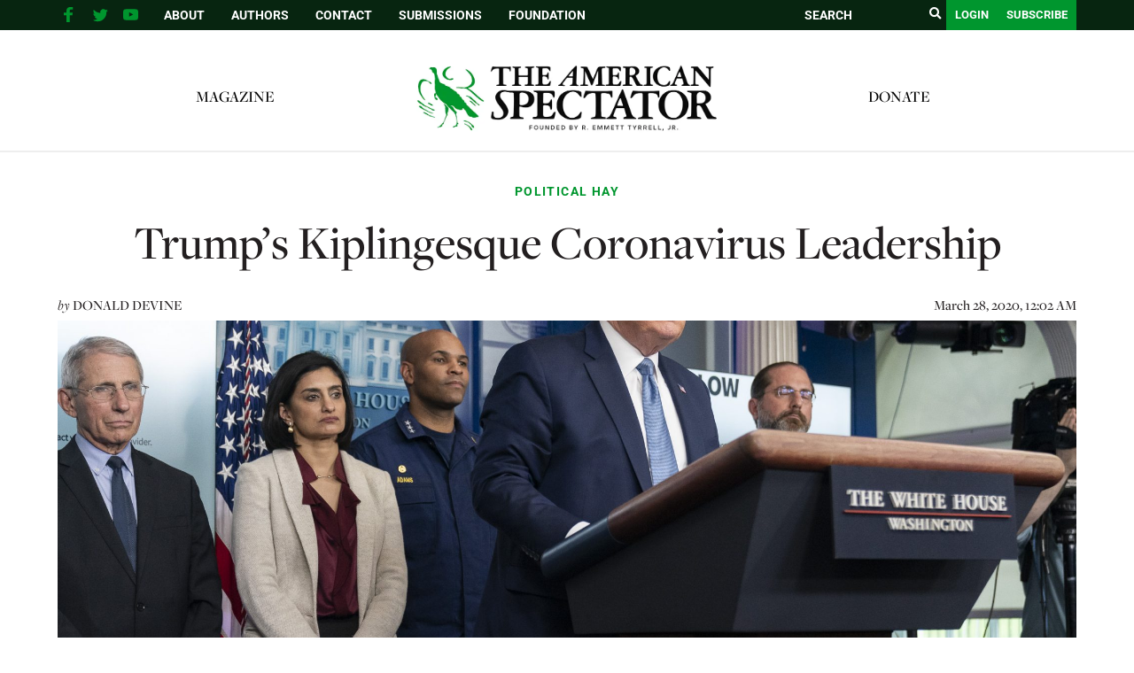

--- FILE ---
content_type: text/html; charset=UTF-8
request_url: https://spectator.org/trumps-kiplingesque-coronavirus-leadership/?utm_source=akdart
body_size: 32287
content:
<!DOCTYPE html><html lang="en"><head><meta charset="utf-8" /><link rel="preconnect" href="https://fonts.gstatic.com/" crossorigin /><meta http-equiv="X-UA-Compatible" content="IE=edge"><meta name="google-site-verification" content="BrPqf_34FmlGVVvQOwjXbW6vFuCAYULvB7dK3ASmSRo" /><title>Trump’s Kiplingesque Coronavirus Leadership | The American Spectator | USA News and Politics</title><meta name="description" content="Both Plato and Aristotle feared mass democracy because its smooth-talking agitators could easily whip up popular passions and lead an..." /><meta name="page-type" content="post"/> <script src="https://ajax.googleapis.com/ajax/libs/jquery/1.12.4/jquery.min.js"></script> <meta name="viewport" content="width=device-width, initial-scale=1, minimum-scale=1">
<span id="ev_category_list" style="display:none;"><a href="https://spectator.org/category/politics/political-hay/" rel="category tag">Political Hay</a>,<a href="https://spectator.org/category/top-story/" rel="category tag">Top Story</a></span>
<span id="ev_tags_list" style="display:none;"><a href="https://spectator.org/tag/coronavirus/" rel="tag">Coronavirus</a>,<a href="https://spectator.org/tag/covid-19/" rel="tag">COVID-19</a></span>
<!--[if lt IE 9]> <script src="//html5shiv.googlecode.com/svn/trunk/html5.js"></script> <script>window.html5 || document.write('<script src="js/vendor/html5shiv.js"><\/script>')</script> <![endif]--> <script type="application/ld+json">{"@context":"https:\/\/schema.org","@type":"NewsArticle","mainEntityOfPage":{"@type":"WebPage","@id":"https:\/\/spectator.org\/trumps-kiplingesque-coronavirus-leadership\/"},"headline":"Trump\u2019s Kiplingesque Coronavirus Leadership","image":"https:\/\/spectator.org\/wp-content\/uploads\/2020\/03\/49668754468_1142f6d1e4_o-scaled.jpg","datePublished":"2020-03-28T00:02:39-04:00","dateModified":"2024-07-01T06:40:36-04:00","author":{"@type":"Person","name":""},"publisher":{"name":"Spectator","@type":"Organization","logo":{"@type":"ImageObject","url":"https:\/\/spectator.org\/wp-content\/themes\/spectator\/imgs\/logo.jpg"}},"description":"A most wonderful article","isAccessibleForFree":"False","hasPart":{"@type":"WebPageElement","isAccessibleForFree":"False","cssSelector":".paywall"}}</script> <title>Trump’s Kiplingesque Coronavirus Leadership &#8211; The American Spectator | USA News and Politics</title> <script data-cfasync="false" data-pagespeed-no-defer>var gtm4wp_datalayer_name = "dataLayer";
	var dataLayer = dataLayer || [];</script> <meta name="dc.description" content="Both Plato and Aristotle feared mass democracy because its smooth-talking agitators could easily whip up popular passions and lead an unsophisticated mob into fury and blind obedience to the tyrant they were promoting to save them. For the past three years, progressive intellectuals and media have depicted President Donald Trump&hellip;"><meta name="dc.relation" content="https://spectator.org/trumps-kiplingesque-coronavirus-leadership/"><meta name="dc.source" content="https://spectator.org/"><meta name="dc.language" content="en_US"><meta name="description" content="Both Plato and Aristotle feared mass democracy because its smooth-talking agitators could easily whip up popular passions and lead an unsophisticated mob into fury and blind obedience to the tyrant they were promoting to save them. For the past three years, progressive intellectuals and media have depicted President Donald Trump&hellip;"><meta name="robots" content="index, follow, max-snippet:-1, max-image-preview:large, max-video-preview:-1"><link rel="canonical" href="https://spectator.org/trumps-kiplingesque-coronavirus-leadership/"><meta property="og:url" content="https://spectator.org/trumps-kiplingesque-coronavirus-leadership/"><meta property="og:site_name" content="The American Spectator | USA News and Politics"><meta property="og:locale" content="en_US"><meta property="og:type" content="article"><meta property="article:author" content="https://www.facebook.com/americanspectator/"><meta property="article:publisher" content="https://www.facebook.com/americanspectator/"><meta property="article:section" content="Political Hay"><meta property="article:tag" content="Coronavirus"><meta property="article:tag" content="COVID-19"><meta property="og:title" content="Trump’s Kiplingesque Coronavirus Leadership &#8211; The American Spectator | USA News and Politics"><meta property="og:description" content="Both Plato and Aristotle feared mass democracy because its smooth-talking agitators could easily whip up popular passions and lead an unsophisticated mob into fury and blind obedience to the tyrant they were promoting to save them. For the past three years, progressive intellectuals and media have depicted President Donald Trump&hellip;"><meta property="og:image" content="https://spectator.org/wp-content/uploads/2020/03/49668754468_1142f6d1e4_o-scaled.jpg"><meta property="og:image:secure_url" content="https://spectator.org/wp-content/uploads/2020/03/49668754468_1142f6d1e4_o-scaled.jpg"><meta property="og:image:width" content="2048"><meta property="og:image:height" content="1366"><meta property="og:image:alt" content="Trump and the Coronavirus Task Force at a press briefing, March 16, 2020 (Shealah Craighead/Official White House Photo)"><meta property="fb:pages" content="119049414803510"><meta name="twitter:card" content="summary_large_image"><meta name="twitter:site" content="@amspectator"><meta name="twitter:creator" content="@@donalddevineco1"><meta name="twitter:title" content="Trump’s Kiplingesque Coronavirus Leadership &#8211; The American Spectator | USA News and Politics"><meta name="twitter:description" content="Both Plato and Aristotle feared mass democracy because its smooth-talking agitators could easily whip up popular passions and lead an unsophisticated mob into fury and blind obedience to the tyrant they were promoting to save them. For the past three years, progressive intellectuals and media have depicted President Donald Trump&hellip;"><meta name="twitter:image" content="https://spectator.org/wp-content/uploads/2020/03/49668754468_1142f6d1e4_o-scaled.jpg"><link rel='dns-prefetch' href='//code.responsivevoice.org' /> <script type="application/ld+json">{"@context":"https:\/\/schema.org","name":"Breadcrumb","@type":"BreadcrumbList","itemListElement":[{"@type":"ListItem","position":1,"item":{"@type":"WebPage","id":"https:\/\/spectator.org\/trumps-kiplingesque-coronavirus-leadership\/#webpage","url":"https:\/\/spectator.org\/trumps-kiplingesque-coronavirus-leadership\/","name":"Trump\u2019s Kiplingesque Coronavirus Leadership"}}]}</script> <link rel="alternate" type="application/rss+xml" title="The American Spectator | USA News and Politics &raquo; Trump’s Kiplingesque Coronavirus Leadership Comments Feed" href="https://spectator.org/trumps-kiplingesque-coronavirus-leadership/feed/" /><link rel="alternate" title="oEmbed (JSON)" type="application/json+oembed" href="https://spectator.org/wp-json/oembed/1.0/embed?url=https%3A%2F%2Fspectator.org%2Ftrumps-kiplingesque-coronavirus-leadership%2F" /><link rel="alternate" title="oEmbed (XML)" type="text/xml+oembed" href="https://spectator.org/wp-json/oembed/1.0/embed?url=https%3A%2F%2Fspectator.org%2Ftrumps-kiplingesque-coronavirus-leadership%2F&#038;format=xml" />
 <script src="//www.googletagmanager.com/gtag/js?id=G-Y3L0YNE503"  data-cfasync="false" data-wpfc-render="false" type="text/javascript" async></script> <script data-cfasync="false" data-wpfc-render="false" type="text/javascript">var mi_version = '9.11.1';
				var mi_track_user = true;
				var mi_no_track_reason = '';
								var MonsterInsightsDefaultLocations = {"page_location":"https:\/\/spectator.org\/trumps-kiplingesque-coronavirus-leadership\/?utm_source=akdart"};
								if ( typeof MonsterInsightsPrivacyGuardFilter === 'function' ) {
					var MonsterInsightsLocations = (typeof MonsterInsightsExcludeQuery === 'object') ? MonsterInsightsPrivacyGuardFilter( MonsterInsightsExcludeQuery ) : MonsterInsightsPrivacyGuardFilter( MonsterInsightsDefaultLocations );
				} else {
					var MonsterInsightsLocations = (typeof MonsterInsightsExcludeQuery === 'object') ? MonsterInsightsExcludeQuery : MonsterInsightsDefaultLocations;
				}

								var disableStrs = [
										'ga-disable-G-Y3L0YNE503',
									];

				/* Function to detect opted out users */
				function __gtagTrackerIsOptedOut() {
					for (var index = 0; index < disableStrs.length; index++) {
						if (document.cookie.indexOf(disableStrs[index] + '=true') > -1) {
							return true;
						}
					}

					return false;
				}

				/* Disable tracking if the opt-out cookie exists. */
				if (__gtagTrackerIsOptedOut()) {
					for (var index = 0; index < disableStrs.length; index++) {
						window[disableStrs[index]] = true;
					}
				}

				/* Opt-out function */
				function __gtagTrackerOptout() {
					for (var index = 0; index < disableStrs.length; index++) {
						document.cookie = disableStrs[index] + '=true; expires=Thu, 31 Dec 2099 23:59:59 UTC; path=/';
						window[disableStrs[index]] = true;
					}
				}

				if ('undefined' === typeof gaOptout) {
					function gaOptout() {
						__gtagTrackerOptout();
					}
				}
								window.dataLayer = window.dataLayer || [];

				window.MonsterInsightsDualTracker = {
					helpers: {},
					trackers: {},
				};
				if (mi_track_user) {
					function __gtagDataLayer() {
						dataLayer.push(arguments);
					}

					function __gtagTracker(type, name, parameters) {
						if (!parameters) {
							parameters = {};
						}

						if (parameters.send_to) {
							__gtagDataLayer.apply(null, arguments);
							return;
						}

						if (type === 'event') {
														parameters.send_to = monsterinsights_frontend.v4_id;
							var hookName = name;
							if (typeof parameters['event_category'] !== 'undefined') {
								hookName = parameters['event_category'] + ':' + name;
							}

							if (typeof MonsterInsightsDualTracker.trackers[hookName] !== 'undefined') {
								MonsterInsightsDualTracker.trackers[hookName](parameters);
							} else {
								__gtagDataLayer('event', name, parameters);
							}
							
						} else {
							__gtagDataLayer.apply(null, arguments);
						}
					}

					__gtagTracker('js', new Date());
					__gtagTracker('set', {
						'developer_id.dZGIzZG': true,
											});
					if ( MonsterInsightsLocations.page_location ) {
						__gtagTracker('set', MonsterInsightsLocations);
					}
										__gtagTracker('config', 'G-Y3L0YNE503', {"forceSSL":"true","link_attribution":"true"} );
										window.gtag = __gtagTracker;										(function () {
						/* https://developers.google.com/analytics/devguides/collection/analyticsjs/ */
						/* ga and __gaTracker compatibility shim. */
						var noopfn = function () {
							return null;
						};
						var newtracker = function () {
							return new Tracker();
						};
						var Tracker = function () {
							return null;
						};
						var p = Tracker.prototype;
						p.get = noopfn;
						p.set = noopfn;
						p.send = function () {
							var args = Array.prototype.slice.call(arguments);
							args.unshift('send');
							__gaTracker.apply(null, args);
						};
						var __gaTracker = function () {
							var len = arguments.length;
							if (len === 0) {
								return;
							}
							var f = arguments[len - 1];
							if (typeof f !== 'object' || f === null || typeof f.hitCallback !== 'function') {
								if ('send' === arguments[0]) {
									var hitConverted, hitObject = false, action;
									if ('event' === arguments[1]) {
										if ('undefined' !== typeof arguments[3]) {
											hitObject = {
												'eventAction': arguments[3],
												'eventCategory': arguments[2],
												'eventLabel': arguments[4],
												'value': arguments[5] ? arguments[5] : 1,
											}
										}
									}
									if ('pageview' === arguments[1]) {
										if ('undefined' !== typeof arguments[2]) {
											hitObject = {
												'eventAction': 'page_view',
												'page_path': arguments[2],
											}
										}
									}
									if (typeof arguments[2] === 'object') {
										hitObject = arguments[2];
									}
									if (typeof arguments[5] === 'object') {
										Object.assign(hitObject, arguments[5]);
									}
									if ('undefined' !== typeof arguments[1].hitType) {
										hitObject = arguments[1];
										if ('pageview' === hitObject.hitType) {
											hitObject.eventAction = 'page_view';
										}
									}
									if (hitObject) {
										action = 'timing' === arguments[1].hitType ? 'timing_complete' : hitObject.eventAction;
										hitConverted = mapArgs(hitObject);
										__gtagTracker('event', action, hitConverted);
									}
								}
								return;
							}

							function mapArgs(args) {
								var arg, hit = {};
								var gaMap = {
									'eventCategory': 'event_category',
									'eventAction': 'event_action',
									'eventLabel': 'event_label',
									'eventValue': 'event_value',
									'nonInteraction': 'non_interaction',
									'timingCategory': 'event_category',
									'timingVar': 'name',
									'timingValue': 'value',
									'timingLabel': 'event_label',
									'page': 'page_path',
									'location': 'page_location',
									'title': 'page_title',
									'referrer' : 'page_referrer',
								};
								for (arg in args) {
																		if (!(!args.hasOwnProperty(arg) || !gaMap.hasOwnProperty(arg))) {
										hit[gaMap[arg]] = args[arg];
									} else {
										hit[arg] = args[arg];
									}
								}
								return hit;
							}

							try {
								f.hitCallback();
							} catch (ex) {
							}
						};
						__gaTracker.create = newtracker;
						__gaTracker.getByName = newtracker;
						__gaTracker.getAll = function () {
							return [];
						};
						__gaTracker.remove = noopfn;
						__gaTracker.loaded = true;
						window['__gaTracker'] = __gaTracker;
					})();
									} else {
										console.log("");
					(function () {
						function __gtagTracker() {
							return null;
						}

						window['__gtagTracker'] = __gtagTracker;
						window['gtag'] = __gtagTracker;
					})();
									}</script> 
<script data-optimized="1" id="spect-ready">window.advanced_ads_ready=function(e,a){a=a||"complete";var d=function(e){return"interactive"===a?"loading"!==e:"complete"===e};d(document.readyState)?e():document.addEventListener("readystatechange",(function(a){d(a.target.readyState)&&e()}),{once:"interactive"===a})},window.advanced_ads_ready_queue=window.advanced_ads_ready_queue||[]</script> <script>WebFontConfig={google:{families:["Cinzel Decorative","Merriweather:400,700","Roboto:400,700"]}};if ( typeof WebFont === "object" && typeof WebFont.load === "function" ) { WebFont.load( WebFontConfig ); }</script><script data-optimized="1" src="https://spectator.org/wp-content/plugins/litespeed-cache/assets/js/webfontloader.min.js"></script><link data-optimized="2" rel="stylesheet" href="https://spectator.org/wp-content/litespeed/css/3ad7ab7178deecde0c3737b0384068cf.css?ver=b8f98" /> <script type="text/javascript" src="https://spectator.org/wp-includes/js/jquery/jquery.min.js" id="jquery-js"></script> <script data-optimized="1" type="text/javascript" src="https://spectator.org/wp-content/litespeed/js/397d3e2999b5f862ace2ca0730b787f1.js?ver=9e971" id="underscore-js"></script> <script data-optimized="1" type="text/javascript" src="https://spectator.org/wp-content/litespeed/js/3d6b2e29312764292d307e2622e204d7.js?ver=c9d88" id="wp-hooks-js"></script> <script data-optimized="1" type="text/javascript" src="https://spectator.org/wp-content/litespeed/js/6c092c781659d2d4fa18ea1102c30c11.js?ver=6c9ab" id="wp-i18n-js"></script> <script data-optimized="1" type="text/javascript" id="wp-i18n-js-after">wp.i18n.setLocaleData({'text direction\u0004ltr':['ltr']})</script> <script data-optimized="1" type="text/javascript" src="https://spectator.org/wp-content/litespeed/js/f3c803cf216d320f19d1f7e6e3d2b17a.js?ver=d40c9" id="mepr-login-js-js"></script> <script type="text/javascript" src="https://spectator.org/wp-content/plugins/google-analytics-premium/assets/js/frontend-gtag.js?ver=9.11.1" id="monsterinsights-frontend-script-js" async="async" data-wp-strategy="async"></script> <script data-cfasync="false" data-wpfc-render="false" type="text/javascript" id='monsterinsights-frontend-script-js-extra'>/*  */
var monsterinsights_frontend = {"js_events_tracking":"true","download_extensions":"doc,pdf,ppt,zip,xls,docx,pptx,xlsx","inbound_paths":"[{\"path\":\"\\\/go\\\/\",\"label\":\"affiliate\"},{\"path\":\"\\\/recommend\\\/\",\"label\":\"affiliate\"}]","home_url":"https:\/\/spectator.org","hash_tracking":"false","v4_id":"G-Y3L0YNE503"};/*  */</script> <script data-optimized="1" type="text/javascript" src="https://spectator.org/wp-content/litespeed/js/d6070ad2bc2f1f0fe20e3deec9a3a59c.js?ver=3a59c" id="responsive-voice-js"></script> <script data-optimized="1" type="text/javascript" id="advanced-ads-advanced-js-js-extra">var advads_options={"blog_id":"1","privacy":{"enabled":!1,"state":"not_needed"}}</script> <script data-optimized="1" type="text/javascript" src="https://spectator.org/wp-content/litespeed/js/ad63952ac41f8fe8d783fdd70f98b40f.js?ver=8eef6" id="advanced-ads-advanced-js-js"></script> <script data-optimized="1" type="text/javascript" id="advanced_ads_pro/visitor_conditions-js-extra">var advanced_ads_pro_visitor_conditions={"referrer_cookie_name":"advanced_ads_pro_visitor_referrer","referrer_exdays":"365","page_impr_cookie_name":"advanced_ads_page_impressions","page_impr_exdays":"3650"}</script> <script data-optimized="1" type="text/javascript" src="https://spectator.org/wp-content/litespeed/js/68cc9d0468b1d13f024b0b7b5b529b38.js?ver=0ceae" id="advanced_ads_pro/visitor_conditions-js"></script> <script data-optimized="1" type="text/javascript" src="https://spectator.org/wp-content/litespeed/js/7bab83f445bdd37f5c7e1c14ead6fe44.js?ver=22037" id="font-awesome-4-shim-js"></script> <link rel="https://api.w.org/" href="https://spectator.org/wp-json/" /><link rel="alternate" title="JSON" type="application/json" href="https://spectator.org/wp-json/wp/v2/posts/412284" /><link rel='shortlink' href='https://spectator.org/?p=412284' /><link rel="icon" type="image/png" href="/favicon-96x96.png" sizes="96x96"><link rel="icon" type="image/svg+xml" href="/favicon.svg"><link rel="shortcut icon" href="/favicon.ico"><link rel="apple-touch-icon" sizes="180x180" href="/apple-touch-icon.png"><link rel="manifest" href="/site.webmanifest"> <script data-cfasync="false" data-pagespeed-no-defer type="text/javascript">var dataLayer_content = {"pageTitle":"Trump’s Kiplingesque Coronavirus Leadership |","pagePostType":"post","pagePostType2":"single-post","pageCategory":["political-hay","top-story"],"pageAttributes":["coronavirus","covid-19"],"pagePostAuthorID":638,"pagePostAuthor":"Donald Devine","pagePostDate":"March 28, 2020","pagePostDateYear":2020,"pagePostDateMonth":3,"pagePostDateDay":28,"pagePostDateDayName":"Saturday","pagePostDateHour":0,"pagePostDateMinute":2,"pagePostDateIso":"2020-03-28T00:02:39-04:00","pagePostDateUnix":1585353759};
	dataLayer.push( dataLayer_content );</script> <script data-cfasync="false" data-pagespeed-no-defer type="text/javascript">(function(w,d,s,l,i){w[l]=w[l]||[];w[l].push({'gtm.start':
new Date().getTime(),event:'gtm.js'});var f=d.getElementsByTagName(s)[0],
j=d.createElement(s),dl=l!='dataLayer'?'&l='+l:'';j.async=true;j.src=
'//www.googletagmanager.com/gtm.js?id='+i+dl;f.parentNode.insertBefore(j,f);
})(window,document,'script','dataLayer','GTM-ML2NQZP');</script>  <script>jQuery(document).ready(function($){if(!$('body').hasClass('home'))return;var $sliderContainer=$('.cartoon-slider').closest('.container.page-body'),$clone=$sliderContainer.find('.page-content').clone();$clone.find('script').remove();$clone.find('.page-title').html('<span>'+$clone.find('.page-title').html()+'</span>');$clone.addClass('mobile-only').attr('id','mobile-drawn-to-humor').appendTo($('.container.page-body').first().find('.right-col'));$sliderContainer.addClass('desktop-only');$('body').trigger('init_cartoon_slider')})</script> <meta name="generator" content="Elementor 3.34.2; features: additional_custom_breakpoints; settings: css_print_method-external, google_font-enabled, font_display-auto"> <script data-optimized="1" type="text/javascript">var advadsCfpQueue=[];var advadsCfpAd=function(adID){if('undefined'===typeof advadsProCfp){advadsCfpQueue.push(adID)}else{advadsProCfp.addElement(adID)}}</script> <script async src="https://pagead2.googlesyndication.com/pagead/js/adsbygoogle.js?client=ca-pub-3699727771119869"
     crossorigin="anonymous"></script> <meta name="facebook-domain-verification" content="1oa8vgc4rlfv6iiz2vtxp7t1a11ncz" /> <script>(function(w,d,s,l,i){w[l]=w[l]||[];w[l].push({'gtm.start':
new Date().getTime(),event:'gtm.js'});var f=d.getElementsByTagName(s)[0],
j=d.createElement(s),dl=l!='dataLayer'?'&l='+l:'';j.async=true;j.src=
'https://www.googletagmanager.com/gtm.js?id='+i+dl;f.parentNode.insertBefore(j,f);
})(window,document,'script','dataLayer','GTM-PPGBSPP');</script> <script data-optimized="1" src="https://spectator.org/wp-content/litespeed/js/410db0b9e4dddfb914f3a9ed6bda45a1.js?ver=a45a1" data-key="zO7yMSSEYvA/dsR/jGSiUA" async></script><script data-optimized="1" type="text/javascript">(function(c,l,a,r,i,t,y){c[a]=c[a]||function(){(c[a].q=c[a].q||[]).push(arguments)};t=l.createElement(r);t.async=1;t.src="https://www.clarity.ms/tag/"+i;y=l.getElementsByTagName(r)[0];y.parentNode.insertBefore(t,y)})(window,document,"clarity","script","mms10k6h9w")</script><link rel="dns-prefetch" href="//fonts.googleapis.com"><link rel="dns-prefetch" href="//fonts.gstatic.com"><link rel="dns-prefetch" href="//cdnjs.cloudflare.com"><link rel="dns-prefetch" href="//disqus.com"><link rel="dns-prefetch" href="//www.google-analytics.com"><link rel="dns-prefetch" href="//googletagmanager.com"><link rel="dns-prefetch" href="//connect.facebook.net"><link rel="dns-prefetch" href="//platform.twitter.com"><link rel="dns-prefetch" href="//syndication.twitter.com"><link rel="dns-prefetch" href="//pbs.twimg.com"><link rel="preconnect" href="https://fonts.googleapis.com" crossorigin><link rel="preconnect" href="https://fonts.gstatic.com" crossorigin><link rel="icon" href="https://spectator.org/wp-content/uploads/2024/12/cropped-favicon-32x32.png" sizes="32x32" /><link rel="icon" href="https://spectator.org/wp-content/uploads/2024/12/cropped-favicon-192x192.png" sizes="192x192" /><link rel="apple-touch-icon" href="https://spectator.org/wp-content/uploads/2024/12/cropped-favicon-180x180.png" /><meta name="msapplication-TileImage" content="https://spectator.org/wp-content/uploads/2024/12/cropped-favicon-270x270.png" /></head><body class="wp-singular post-template-default single single-post postid-412284 single-format-standard wp-theme-spectator elementor-default elementor-kit-411485 aa-prefix-spect-"><section id="search-popup" class="hidden">
<a href="#" class="close-search"><i class="fa fa-close"></i></a><div id="search-box"><form class="search-form" action="https://spectator.org" method="get">
<label style="display:none;">Search</label>
<input type="text" name="s" value="" placeholder="SEARCH"/>
<button type="submit"><i class="fa fa-search"></i></button></form></div></section><div class="top-bar"><div class="container"><div class="right-col">
<a href="javascript:void(0);" class="toggle-search"><i class="fa fa-search"></i></a>
<a href="/subscribe/" class="btn">Subscribe</a>
<a href="/login" class="login-btn btn">Login</a><form class="desktop-search search-form" aria-label = "search form" action="https://spectator.org" method="get" autocomplete="false">
<input aria-label="search field" type="text" name="s" value="" placeholder="SEARCH"/>
<button aria-label="search submit" type="submit"><i class="fa fa-search"></i></button></form></div><div class="left-col"><div class="mobile-menu-btn" onclick="return jQuery('.mobile-menu').slideToggle();">
Menu</div><div class="social-links"><ul><li class="fb-link">
<a aria-label="facebook" href="https://www.facebook.com/americanspectator/" target="_blank">
<svg xmlns="https://www.w3.org/2000/svg" xmlns:xlink="http://www.w3.org/1999/xlink" viewBox="0 0 32 32" class="at-icon at-icon-facebook"><g><path d="M22 5.16c-.406-.054-1.806-.16-3.43-.16-3.4 0-5.733 1.825-5.733 5.17v2.882H9v3.913h3.837V27h4.604V16.965h3.823l.587-3.913h-4.41v-2.5c0-1.123.347-1.903 2.198-1.903H22V5.16z" fill-rule="evenodd"></path></g></svg>
</a></li><li class="tw-link">
<a aria-label="twitter" href="https://twitter.com/amspectator" target="_blank">
<svg xmlns="https://www.w3.org/2000/svg" xmlns:xlink="http://www.w3.org/1999/xlink" viewBox="0 0 32 32" class="at-icon at-icon-twitter"><g><path d="M27.996 10.116c-.81.36-1.68.602-2.592.71a4.526 4.526 0 0 0 1.984-2.496 9.037 9.037 0 0 1-2.866 1.095 4.513 4.513 0 0 0-7.69 4.116 12.81 12.81 0 0 1-9.3-4.715 4.49 4.49 0 0 0-.612 2.27 4.51 4.51 0 0 0 2.008 3.755 4.495 4.495 0 0 1-2.044-.564v.057a4.515 4.515 0 0 0 3.62 4.425 4.52 4.52 0 0 1-2.04.077 4.517 4.517 0 0 0 4.217 3.134 9.055 9.055 0 0 1-5.604 1.93A9.18 9.18 0 0 1 6 23.85a12.773 12.773 0 0 0 6.918 2.027c8.3 0 12.84-6.876 12.84-12.84 0-.195-.005-.39-.014-.583a9.172 9.172 0 0 0 2.252-2.336" fill-rule="evenodd"></path></g></svg>
</a></li><li class="yt-link">
<a aria-label="youtube" href="https://www.youtube.com/user/AmerSpectator" target="_blank">
<svg xmlns="https://www.w3.org/2000/svg" xmlns:xlink="http://www.w3.org/1999/xlink" viewBox="0 0 32 32" class="at-icon at-icon-youtube"><g><path d="M13.73 18.974V12.57l5.945 3.212-5.944 3.192zm12.18-9.778c-.837-.908-1.775-.912-2.205-.965C20.625 8 16.007 8 16.007 8c-.01 0-4.628 0-7.708.23-.43.054-1.368.058-2.205.966-.66.692-.875 2.263-.875 2.263S5 13.303 5 15.15v1.728c0 1.845.22 3.69.22 3.69s.215 1.57.875 2.262c.837.908 1.936.88 2.426.975 1.76.175 7.482.23 7.482.15 0 .08 4.624.072 7.703-.16.43-.052 1.368-.057 2.205-.965.66-.69.875-2.262.875-2.262s.22-1.845.22-3.69v-1.73c0-1.844-.22-3.69-.22-3.69s-.215-1.57-.875-2.262z" fill-rule="evenodd"></path></g></svg>
</a></li></ul></div><div class="menu"><ul id="menu-top-bar" class="menu"><li id="menu-item-327885" class="menu-item menu-item-type-post_type menu-item-object-page menu-item-327885"><a href="https://spectator.org/about/">About</a></li><li id="menu-item-327886" class="menu-item menu-item-type-post_type menu-item-object-page menu-item-327886"><a href="https://spectator.org/authors/">Authors</a></li><li id="menu-item-327883" class="menu-item menu-item-type-post_type menu-item-object-page menu-item-327883"><a href="https://spectator.org/contact/">Contact</a></li><li id="menu-item-393152" class="menu-item menu-item-type-post_type menu-item-object-page menu-item-393152"><a href="https://spectator.org/submissions/">Submissions</a></li><li id="menu-item-420943" class="menu-item menu-item-type-custom menu-item-object-custom menu-item-420943"><a href="https://amspecfoundation.org/">Foundation</a></li></ul></div><div class="clear"></div></div><div class="clear"></div></div></div><div class="mobile-menu" style="display: none;"><div class="container"><form class="search-form-2" action="https://spectator.org" method="get">
<input aria-label="search field" type="text" name="s" value="" placeholder="SEARCH"/>
<input aria-label="search submit" type="submit"/></form><ul id="menu-main-menu-left" class="menu"><li id="menu-item-471604" class="menu-item menu-item-type-post_type menu-item-object-page menu-item-471604"><a href="https://spectator.org/magazine/">Magazine</a></li></ul><ul id="menu-main-menu-right" class="menu"><li id="menu-item-420942" class="menu-item menu-item-type-custom menu-item-object-custom menu-item-420942"><a href="https://amspecfoundation.org/donate/">Donate</a></li></ul><ul id="menu-top-bar-1" class="menu"><li class="menu-item menu-item-type-post_type menu-item-object-page menu-item-327885"><a href="https://spectator.org/about/">About</a></li><li class="menu-item menu-item-type-post_type menu-item-object-page menu-item-327886"><a href="https://spectator.org/authors/">Authors</a></li><li class="menu-item menu-item-type-post_type menu-item-object-page menu-item-327883"><a href="https://spectator.org/contact/">Contact</a></li><li class="menu-item menu-item-type-post_type menu-item-object-page menu-item-393152"><a href="https://spectator.org/submissions/">Submissions</a></li><li class="menu-item menu-item-type-custom menu-item-object-custom menu-item-420943"><a href="https://amspecfoundation.org/">Foundation</a></li></ul></div></div><div class="header"><div class="clear"></div><div class="container"><div class="menu-left menu"><ul id="menu-main-menu-left-1" class="menu"><li class="menu-item menu-item-type-post_type menu-item-object-page menu-item-471604"><a href="https://spectator.org/magazine/">Magazine</a></li></ul></div><div class="logo alt-header">
<a href="https://spectator.org">
<img alt="Spectator logo" src="/wp-content/uploads/2023/04/FINAL-logo-The-American-Spectator.webp"/>
</a></div><div class="menu-right menu"><ul id="menu-main-menu-right-1" class="menu"><li class="menu-item menu-item-type-custom menu-item-object-custom menu-item-420942"><a href="https://amspecfoundation.org/donate/">Donate</a></li></ul></div><div class="clear"></div></div></div> <script data-optimized="1" src="https://spectator.org/wp-content/litespeed/js/c208a3f83ab612b39560c2da57e768eb.js?ver=768eb"></script> <div class="container page-body classnew"><div class="post single-post"><div class="top-section"><div class="category">
<span class="post-category"><a href="https://spectator.org/category/politics/political-hay/">Political Hay</a></span></div><h1><div class="title pf-title">
Trump’s Kiplingesque Coronavirus Leadership</div><div class="subtitle print-only"></div></h1><div class="meta-bar"><div class="author"><div class="author-text">
<span class="italic">by</span>
<span class="uppercase">
<a href="https://spectator.org/author/donald-devine/" title="Posts by Donald Devine" class="author url fn" rel="author">Donald Devine</a><script>(function(){document.querySelectorAll('.author-text a').forEach((x)=>x.className='')})()</script> </span></div><div class="clear"></div></div><div class="date print-only">
March 28, 2020, 12:02 AM</div><div class="clear"></div></div><div class="image-container"><div class="image" style="background-image: url(https://spectator.org/wp-content/uploads/2020/03/49668754468_1142f6d1e4_o-scaled.jpg);"></div><div class="disclaimer" style="display:inline-block; width:60%; float:left;"></div></div><div style="height: 0px; width: 0px; overflow: hidden;" class="print-only">
<img src="https://spectator.org/wp-content/uploads/2020/03/49668754468_1142f6d1e4_o-scaled.jpg" class="pf-large-image"/></div></div></div><div class="clear" style="height: 25px;"></div><div class="sidebar"><div id="block-4" class="widget widget_block"><div  class="spect-f759981ce4eda77ea15587f5995a979f spect-sidebar-top" id="spect-f759981ce4eda77ea15587f5995a979f"></div></div><div id="subscribe_widget-2" class="widget widget_subscribe_widget"><div class="widget subscribe-widget">
Sign up to receive <span class="sub">our latest updates!</span>
<br /><a href="https://spectator.org/subscribe/" class="btn">Register</a></div></div><div id="block-3" class="widget widget_block"><center><figure class="wp-block-image"><a href="https://www.spectatorpodcast.com/"><img decoding="async" src="https://spectator.org/wp-content/uploads/2022/11/Long-Spectacle-logo.png.webp" alt="Spectacle Podcast" title="Spectacle Podcast"></a></figure></center></div><div id="hot_widget-2" class="widget widget_hot_widget"><div class="widget hot-widget"><div class="title">
Hot Off<br>The Press</div><div class="posts"><div class="medium-post stack-image post">
<a aria-label="A Different Midterm Milestone" href="https://spectator.org/a-different-midterm-milestone/"><div class="image" style="background-image: url(https://spectator.org/wp-content/uploads/2026/01/leo_visions-OtiJBEZKxOE-unsplash.jpg);"></div>
</a><div class="content"><div class="category">
<a href="https://spectator.org/category/politics/california-watch/">California Watch</a></div><div class="post-title">
<a href="https://spectator.org/a-different-midterm-milestone/">A Different Midterm Milestone</a></div><div class="author"><span class="italic">by</span> <span class="uppercase"><a href="https://spectator.org/author/lloyd-billingsley/">Lloyd Billingsley</a></span></div></div><div class="clear"></div></div><div class="medium-post stack-image post">
<a aria-label="ICE Should Adopt a Counterinsurgency Strategy" href="https://spectator.org/ice-should-adopt-a-counterinsurgency-strategy/"><div class="image" style="background-image: url(https://spectator.org/wp-content/uploads/2026/01/Minneapolis_Police_at_ICE_Protest_55033753016-350x240.jpg);"></div>
</a><div class="content"><div class="category">
<a href="https://spectator.org/category/politics/another-perspective/">Another Perspective</a></div><div class="post-title">
<a href="https://spectator.org/ice-should-adopt-a-counterinsurgency-strategy/">ICE Should Adopt a Counterinsurgency Strategy</a></div><div class="author"><span class="italic">by</span> <span class="uppercase"><a href="https://spectator.org/author/garyanderson/">Gary Anderson</a></span></div></div><div class="clear"></div></div><div class="medium-post stack-image post">
<a aria-label="Colorado Tries to Ban Faith-Informed Counseling: <i>Chiles v. Salazar</i>" href="https://spectator.org/colorado-tries-to-ban-faith-informed-counseling-chiles-v-salazar/"><div class="image" style="background-image: url(https://spectator.org/wp-content/uploads/2026/01/kelly-sikkema-1hUldA7n5Yw-unsplash-350x240.jpg);"></div>
</a><div class="content"><div class="category">
<a href="https://spectator.org/category/politics/constitution-law/">Constitutional Opinions</a></div><div class="post-title">
<a href="https://spectator.org/colorado-tries-to-ban-faith-informed-counseling-chiles-v-salazar/">Colorado Tries to Ban Faith-Informed Counseling: <i>Chiles v. Salazar</i></a></div><div class="author"><span class="italic">by</span> <span class="uppercase"><a href="https://spectator.org/author/john-a-sparks/">John A. Sparks</a></span></div></div><div class="clear"></div></div><div class="medium-post stack-image post">
<a aria-label="The Psychology of Radicalization: From Hamas to America’s Activist Left" href="https://spectator.org/the-psychology-of-radicalization-from-hamas-to-americas-activist-left/"><div class="image" style="background-image: url(https://spectator.org/wp-content/uploads/2026/01/Anti-ICE_protest_at_the_Broadview_USCIS_Processing_Center_9_19_2025_20250919_2568_54798941765-350x240.jpg);"></div>
</a><div class="content"><div class="category">
<a href="https://spectator.org/category/politics/climate-change/">The End is Nigh</a></div><div class="post-title">
<a href="https://spectator.org/the-psychology-of-radicalization-from-hamas-to-americas-activist-left/">The Psychology of Radicalization: From Hamas to America’s Activist Left</a></div><div class="author"><span class="italic">by</span> <span class="uppercase"><a href="https://spectator.org/author/mark-d-ferbrache/">Mark D. Ferbrache</a></span></div></div><div class="clear"></div></div><div class="medium-post stack-image post">
<a aria-label="Mamdani Appoints ‘Black Liberation’ Activist Afua Atta-Mensah After Accusations of Black Exclusion" href="https://spectator.org/mamdani-appoints-black-liberation-activist-afua-atta-mensah-after-accusations-of-black-exclusion/"><div class="image" style="background-image: url(https://spectator.org/wp-content/uploads/2026/01/Screenshot-2026-01-20-at-4.44.42-PM-350x240.png);"></div>
</a><div class="content"><div class="category">
<a href="https://spectator.org/category/politics/new-socialists/">New Socialists</a></div><div class="post-title">
<a href="https://spectator.org/mamdani-appoints-black-liberation-activist-afua-atta-mensah-after-accusations-of-black-exclusion/">Mamdani Appoints ‘Black Liberation’ Activist Afua Atta-Mensah After Accusations of Black Exclusion</a></div><div class="author"><span class="italic">by</span> <span class="uppercase"><a href="https://spectator.org/author/ellie-gardey/">Ellie Gardey Holmes</a></span></div></div><div class="clear"></div></div></div></div></div><div id="text-11" class="widget widget_text"><div class="textwidget"><p><a href="https://spectator.org/subscribe/"><img fetchpriority="high" decoding="async" class="alignnone size-full wp-image-592762" src="https://spectator.org/wp-content/uploads/2024/10/2.png" alt="American Spectator 300x600 Subscribe Ad" width="538" height="1080" /></a></p><p>&nbsp;</p></div></div><div id="block-5" class="widget widget_block"><div  class="spect-e65a8e13cdb18ef098d653f80db533ea spect-sidebar-bottom" id="spect-e65a8e13cdb18ef098d653f80db533ea"></div></div></div><div class="page-content post single-post content"><div class="heateor_sss_sharing_container heateor_sss_horizontal_sharing" data-heateor-ss-offset="0" data-heateor-sss-href='https://spectator.org/trumps-kiplingesque-coronavirus-leadership/'><div class="heateor_sss_sharing_ul"><a aria-label="X" class="heateor_sss_button_x" href="https://twitter.com/intent/tweet?text=Trump%E2%80%99s%20Kiplingesque%20Coronavirus%20Leadership&url=https%3A%2F%2Fspectator.org%2Ftrumps-kiplingesque-coronavirus-leadership%2F%3Futm_source%3Dakdart" title="X" rel="nofollow noopener" target="_blank" style="font-size:32px!important;box-shadow:none;display:inline-block;vertical-align:middle"><span class="heateor_sss_svg heateor_sss_s__default heateor_sss_s_x" style="background-color:#2a2a2a;width:110px;height:35px;display:inline-block;opacity:1;float:left;font-size:32px;box-shadow:none;display:inline-block;font-size:16px;padding:0 4px;vertical-align:middle;background-repeat:repeat;overflow:hidden;padding:0;cursor:pointer;box-sizing:content-box"><svg width="100%" height="100%" style="display:block;" focusable="false" aria-hidden="true" xmlns="http://www.w3.org/2000/svg" viewBox="0 0 32 32"><path fill="#fff" d="M21.751 7h3.067l-6.7 7.658L26 25.078h-6.172l-4.833-6.32-5.531 6.32h-3.07l7.167-8.19L6 7h6.328l4.37 5.777L21.75 7Zm-1.076 16.242h1.7L11.404 8.74H9.58l11.094 14.503Z"></path></svg></span></a><a aria-label="Facebook" class="heateor_sss_facebook" href="https://www.facebook.com/sharer/sharer.php?u=https%3A%2F%2Fspectator.org%2Ftrumps-kiplingesque-coronavirus-leadership%2F%3Futm_source%3Dakdart" title="Facebook" rel="nofollow noopener" target="_blank" style="font-size:32px!important;box-shadow:none;display:inline-block;vertical-align:middle"><span class="heateor_sss_svg" style="background-color:#0765FE;width:110px;height:35px;display:inline-block;opacity:1;float:left;font-size:32px;box-shadow:none;display:inline-block;font-size:16px;padding:0 4px;vertical-align:middle;background-repeat:repeat;overflow:hidden;padding:0;cursor:pointer;box-sizing:content-box"><svg style="display:block;" focusable="false" aria-hidden="true" xmlns="http://www.w3.org/2000/svg" width="100%" height="100%" viewBox="0 0 32 32"><path fill="#fff" d="M28 16c0-6.627-5.373-12-12-12S4 9.373 4 16c0 5.628 3.875 10.35 9.101 11.647v-7.98h-2.474V16H13.1v-1.58c0-4.085 1.849-5.978 5.859-5.978.76 0 2.072.15 2.608.298v3.325c-.283-.03-.775-.045-1.386-.045-1.967 0-2.728.745-2.728 2.683V16h3.92l-.673 3.667h-3.247v8.245C23.395 27.195 28 22.135 28 16Z"></path></svg></span></a><a aria-label="Telegram" class="heateor_sss_button_telegram" href="https://telegram.me/share/url?url=https%3A%2F%2Fspectator.org%2Ftrumps-kiplingesque-coronavirus-leadership%2F%3Futm_source%3Dakdart&text=Trump%E2%80%99s%20Kiplingesque%20Coronavirus%20Leadership" title="Telegram" rel="nofollow noopener" target="_blank" style="font-size:32px!important;box-shadow:none;display:inline-block;vertical-align:middle"><span class="heateor_sss_svg heateor_sss_s__default heateor_sss_s_telegram" style="background-color:#3da5f1;width:110px;height:35px;display:inline-block;opacity:1;float:left;font-size:32px;box-shadow:none;display:inline-block;font-size:16px;padding:0 4px;vertical-align:middle;background-repeat:repeat;overflow:hidden;padding:0;cursor:pointer;box-sizing:content-box"><svg style="display:block;" focusable="false" aria-hidden="true" xmlns="http://www.w3.org/2000/svg" width="100%" height="100%" viewBox="0 0 32 32"><path fill="#fff" d="M25.515 6.896L6.027 14.41c-1.33.534-1.322 1.276-.243 1.606l5 1.56 1.72 5.66c.226.625.115.873.77.873.506 0 .73-.235 1.012-.51l2.43-2.363 5.056 3.734c.93.514 1.602.25 1.834-.863l3.32-15.638c.338-1.363-.52-1.98-1.41-1.577z"></path></svg></span></a><a aria-label="Email" class="heateor_sss_email" href="https://spectator.org/trumps-kiplingesque-coronavirus-leadership/?utm_source=akdart" onclick="event.preventDefault();window.open('mailto:?subject=' + decodeURIComponent('Trump%E2%80%99s%20Kiplingesque%20Coronavirus%20Leadership').replace('&', '%26') + '&body=https%3A%2F%2Fspectator.org%2Ftrumps-kiplingesque-coronavirus-leadership%2F%3Futm_source%3Dakdart', '_blank')" title="Email" rel="noopener" style="font-size:32px!important;box-shadow:none;display:inline-block;vertical-align:middle"><span class="heateor_sss_svg" style="background-color:#649a3f;width:110px;height:35px;display:inline-block;opacity:1;float:left;font-size:32px;box-shadow:none;display:inline-block;font-size:16px;padding:0 4px;vertical-align:middle;background-repeat:repeat;overflow:hidden;padding:0;cursor:pointer;box-sizing:content-box"><svg style="display:block;" focusable="false" aria-hidden="true" xmlns="http://www.w3.org/2000/svg" width="100%" height="100%" viewBox="-.75 -.5 36 36"><path d="M 5.5 11 h 23 v 1 l -11 6 l -11 -6 v -1 m 0 2 l 11 6 l 11 -6 v 11 h -22 v -11" stroke-width="1" fill="#fff"></path></svg></span></a></div><div class="heateorSssClear"></div></div><div class="trinityAudioPlaceholder"></div><div class="post-body print-only"><div class="paywall"><p><span class="first-char">B</span>oth Plato and Aristotle feared mass democracy because its smooth-talking agitators could easily whip up popular passions and lead an unsophisticated mob into fury and blind obedience to the tyrant they were promoting to save them.</p><p>For the past three years, progressive intellectuals and media have depicted President Donald Trump as that tyrant even with little evidence after multiple investigations by his opponents and by the government itself. Yet, when the coronavirus struck, these same critics derided him for the opposite — for not exercising absolute control over the country’s private institutions and local governments. They demanded a single national solution to regulate everyone.</p><div  class="spect-d627ec5fbf337c3b872dc5ffec22e81a spect-content" id="spect-d627ec5fbf337c3b872dc5ffec22e81a"></div><p>In his first policy test, the president showed no interest in authoritarian control. Standing up to the inflamed media mob, he properly put the coronavirus threat in context. He compared the numbers of deaths from coronavirus, even in its then-epicenter in China, as in the low thousands, compared to the Center for Disease Control (CDC) estimate for U.S. influenza deaths at 20,000–50,000 cases per year. He refused to shut down the nation’s economy to contain the virus, suggesting that could make the cure worse than the disease and that states were better placed to meet the different conditions in our very large and diverse nation.</p><p>The yellow journalism <a href="https://spectator.org/a-plague-of-democratic-partisanship/">storm</a> hit hurricane strength when Fox’s Tucker Carlson told the Trump base that America would end unless the president came forward with a comprehensive national plan. Even then, President Trump’s next proposals were moderate. They mostly loosened government rules restricting private medical responses and still emphasized federalism and decentralization. But in the face of the media blizzard and Congress’ belief that spending trillions was the only way to “do something,” all Washington agreed on the need to throw trillions of their borrowed money at the crisis and exert drastic new controls. The executive finally accommodated to this panic. Even then, he expressed hope that extreme controls would last only for a limited time, setting the restrictions for 15 days.</p><p>This, for me, recalls Rudyard Kipling’s <a href="https://www.poetryfoundation.org/poems/46473/if---">criteria</a> for true leadership:</p><blockquote><p>If you can keep your head when all about you<br />
Are losing theirs and blaming it on you,<br />
If you can trust yourself when all men doubt you,<br />
But make allowance for their doubting too;<br />
If you can wait and not be tired by waiting,<br />
Or being lied about, don’t deal in lies,<br />
Or being hated, don’t give way to hating,<br />
And yet don’t look too good, nor talk too wise &#8230;</p></blockquote><p>President Trump is emerging from this crisis as this type of leader. Even his accommodations seem to pass the Kipling test by making allowances for others’ panic and waiting for the proper time to act. There certainly is a pandemic, and action is necessary. But trillions of dollars in grants and everyone restricted to their home has high costs to all concerned, and so the situation needs less exaggerated news coverage and more careful consideration of the real facts:</p><ul><li><strong>There are no treatments for those infected</strong> with the coronavirus except supportive care and isolation, and there will not be a vaccine for many months. CDC only recommends drinking water, covering sneezes and coughs, washing hands, staying at home, not sharing items even with family members, and cleaning all surfaces even with just two at home.</li><li><strong>If symptoms worsen, one is to call rather than visit a doctor.</strong> The doctor is to decide if the person should go to a hospital. But that decision is dependent upon getting through to the doctor, getting to and through the emergency room, and the hospital having space and equipment — all of which is in short supply — which is why CDC recommends this circuitous process.</li><li><strong>Testing is imprecise and not yet widely available. </strong>Temperature checks are not conclusive, and testing itself has <a href="https://www.washingtonpost.com/people/carolyn-johnson/">measurement</a> errors and can even spread disease to those who otherwise would not become ill. Testing for the virus is recommended for all, but supplies are limited, so the <a href="https://spectator.org/government-is-no-match-for-the-coronavirus/">CDC</a> priority is for testing people who fall in vulnerable categories since the death rate for healthy persons seemed to be 0.9 percent or less (compared to 10 times more for diabetes, lung, and like diseases). In fact, CDC experts first said closing schools was unnecessary considering that very few healthy children suffer severe symptoms or death.</li><li><strong>CDC-suggested social isolation for the sick and elderly has known negative effects</strong> for the mentally ill, those who are lonely, those in jails, and other vulnerable groups who need social interactions, including for otherwise healthy persons.</li><li><strong>Coronavirus data is constantly changing.</strong> All of these recommendations are based upon the “best data.” But as John P. A. Ioannidis, a top Stanford University medical expert, <a href="https://www.statnews.com/2020/03/17/a-fiasco-in-the-making-as-the-coronavirus-pandemic-takes-hold-we-are-making-decisions-without-reliable-data/">found</a>, “The data collected so far on how many people are infected and how the epidemic is evolving are utterly unreliable&#8230;. We don’t know if we are failing to capture infections by a factor of three or 300. Three months after the outbreak … no countries have reliable data on the prevalence of the virus in a representative random sample of the general population.”</li><li><strong>The mortality rate keeps dropping.</strong> In the face of estimates by other experts of two million or more deaths in the U.S. (the largest <a href="https://www.newscientist.com/article/2238578-uk-has-enough-intensive-care-units-for-coronavirus-expert-predicts/">estimate</a> now has been revised down to tens of thousands), Ioannidis concluded, “Projecting [even the isolated population] Diamond Princess [cruise ship] mortality rate onto the age structure of the U.S. population, the death rate among people infected with Covid-19 would be 0.125%. But since this estimate is based on extremely thin data — there were just seven deaths among the 700 infected passengers and crew — the real death rate could stretch from five times lower (0.025%) to five times higher (0.625%)…. Adding these extra sources of uncertainty, reasonable estimates for the case fatality ratio in the general U.S. population vary from 0.05% to 1%.” By comparison, CDC set the 2009 H1N1 (swine flu) death rate at 1 percent but later reduced it down to 0.02 percent.</li><li><strong>Coronavirus is far more dangerous for older people and those with underlying conditions.</strong> The health experts in Italy, the country with the most documented coronavirus cases, found that 99 percent of deaths had underlying pathology and that median age of a fatality was 80 years.</li><li><strong>U.S. outbreaks so far have come in clusters instead of spreading widely.</strong> The state with the largest number of early-recorded fatalities was Washington, now at 123 deaths, with <a href="https://www.businessinsider.com/coronavirus-deaths-washington-nursing-home-outbreak-2020-3">Seattle</a> the epicenter and many of these at one previously city-censored retirement home, which at one time had 60 percent of the U.S.’s total coronavirus deaths.</li><li><strong>The shutdown is dangerous for the economy.</strong> What the experts know for certain is that not allowing people to work will destroy the economy with recession inevitable and a full depression likely depending on how long work closures last. All expert opinion agrees that viruses will always be around, and even with a vaccine outbreaks recur, and (as with the flu) vaccinations never work for all strains. In the face of these facts, <a href="https://www.washingtonpost.com/opinions/it-may-be-mother-nature-not-trump-that-we-have-to-rely-on/2020/03/13/f64e7b3c-6566-11ea-acca-80c22bbee96f_story.html">some</a> have suggested virtually unlimited restrictions indefinitely, which would certainly end with the U.S. as a third-world economy.</li><li><strong>Can the Federal Reserve save us?</strong> In what the media called its “most dramatic action since 2008,” the Fed was encouraged by many, including the <em>Wall Street Journal</em>, to take bold action on interest rates to stimulate the economy. It did, but that was followed the very next day by the largest drop in stock prices ever. One financial <a href="https://www.wsj.com/articles/what-the-government-can-and-cant-do-about-the-economic-fallout-from-the-coronavirus-11584472733">columnist</a> concluded, “The Federal Reserve is now effectively spent,” leaving only more market-oriented loans available for additional private businesses, even though granting these loans is a proper central bank function. And no serious economist <a href="https://www.washingtonpost.com/business/2020/03/25/congress-relief-bill-recession/">believes</a> the congressional “stimulus” actions and increased debt will work. We simply do not know how to run an economy without workers.</li><li><strong>Unemployment is skyrocketing.</strong> The number of Americans seeking <a href="https://www.wsj.com/articles/the-long-run-of-american-job-growth-has-ended-11585215000?mod=hp_lead_pos1">unemployment</a> benefits in the third week of March — 3.8 million applicants — was five times higher than the previous U.S. high, and state offices were overwhelmed with additional new applicants.</li><li><strong>Americans want to protect both lives and jobs.</strong> In the midst of this media-induced panic, the people have a more nuanced view. The Pew Research Center <a href="https://www.people-press.org/2020/03/18/u-s-public-sees-multiple-threats-from-the-coronavirus-and-concerns-are-growing/">reported</a> that only 26 percent of Americans feared that the coronavirus would affect their own health but that 70 percent feared the economic effects of shutting business down. Sooner rather than later this fear will lead to mass disobedience, and the police are not <a href="https://www.washingtonpost.com/national/coronavirus-shutdowns-have-gone-nationwide-many-police-departments-arent-enforcing-them/2020/03/25/56be5ed2-6e00-11ea-a3ec-70d7479d83f0_story.html">enforcing</a> the rules already. The 15-day limit set by the president for his plan to &#8220;slow the spread&#8221; is like a vacation, but after that things will become serious. That&#8217;s why he wants to end the restrictions by Easter.</li></ul><p>The only possible solution is President Trump’s insight that there are two pandemics, one for health and another for the economy, and that “we can do both.” In a recent two-hour press conference, in which he answered every question from the media, the president was repeatedly asked if he would promise to obtain the approval of National Institutes of Health infectious diseases chief Dr. Anthony Fauci before reducing or ending his coronavirus restrictions. The president responded each time that he had great trust in Fauci and the other national experts and listened to them. But he told them a president must look at all aspects of governance and listen to the economic experts, too. The job of a president is to make decisions among different expertises, and that is what he would do.</p><div  class="spect-18ed98e821cc63b2bb2189319e2b4ad9 spect-content-2" id="spect-18ed98e821cc63b2bb2189319e2b4ad9"></div><p>The president likewise reiterated that states would still be able and allowed to act where necessary beyond the few national rules. Many states have no fatalities and few who have contracted the virus. Only five <a href="https://ncov2019.live/">states</a> represent 72 percent of national fatalities, with New York and Washington state alone with almost half of the cases, mostly in their large cities. There is no national solution, and the states would be wise to allow local governments to adopt different policies, as well.</p><p><a href="https://news.gallup.com/poll/300680/coronavirus-response-hospitals-rated-best-news-media-worst.aspx">Gallup’s</a> most recent poll finds 60 percent or more of the public supporting health institutions, local and state governments, and even President Trump for the way they have responded to the coronavirus threat, with only the media having a majority disapproving their actions.</p><p>All in all, an exemplary presidential performance as Trump has mastered the Kipling-promised public doubt and refuses to give way to ideologically driven hate, while keeping his head as all about him were losing theirs.</p><p><strong><em>Donald Devine is senior scholar at the Fund for American Studies. He is the author of </em><a href="https://smile.amazon.com/dp/1610170636">America’s Way Back: Reclaiming Freedom, Tradition, and Constitution</a> <em>and </em><a href="https://smile.amazon.com/dp/089803163x">Political Management of the Bureaucracy</a><em>. He served as President Reagan’s director of the U.S. Office of Personnel Management. He can be followed on Twitter @donalddevineco1.</em></strong></p><div  class="spect-a965319a6cf564c163c21e14d62e6c39 spect-content-3" id="spect-a965319a6cf564c163c21e14d62e6c39"></div><div class='heateorSssClear'></div><div  class='heateor_sss_sharing_container heateor_sss_horizontal_sharing' data-heateor-sss-href='https://spectator.org/trumps-kiplingesque-coronavirus-leadership/'><div class='heateor_sss_sharing_title' style="font-weight:bold" ></div><div class="heateor_sss_sharing_ul"><a aria-label="X" class="heateor_sss_button_x" href="https://twitter.com/intent/tweet?text=Trump%E2%80%99s%20Kiplingesque%20Coronavirus%20Leadership&url=https%3A%2F%2Fspectator.org%2Ftrumps-kiplingesque-coronavirus-leadership%2F%3Futm_source%3Dakdart" title="X" rel="nofollow noopener" target="_blank" style="font-size:32px!important;box-shadow:none;display:inline-block;vertical-align:middle"><span class="heateor_sss_svg heateor_sss_s__default heateor_sss_s_x" style="background-color:#2a2a2a;width:110px;height:35px;display:inline-block;opacity:1;float:left;font-size:32px;box-shadow:none;display:inline-block;font-size:16px;padding:0 4px;vertical-align:middle;background-repeat:repeat;overflow:hidden;padding:0;cursor:pointer;box-sizing:content-box"><svg width="100%" height="100%" style="display:block;" focusable="false" aria-hidden="true" xmlns="http://www.w3.org/2000/svg" viewBox="0 0 32 32"><path fill="#fff" d="M21.751 7h3.067l-6.7 7.658L26 25.078h-6.172l-4.833-6.32-5.531 6.32h-3.07l7.167-8.19L6 7h6.328l4.37 5.777L21.75 7Zm-1.076 16.242h1.7L11.404 8.74H9.58l11.094 14.503Z"></path></svg></span></a><a aria-label="Facebook" class="heateor_sss_facebook" href="https://www.facebook.com/sharer/sharer.php?u=https%3A%2F%2Fspectator.org%2Ftrumps-kiplingesque-coronavirus-leadership%2F%3Futm_source%3Dakdart" title="Facebook" rel="nofollow noopener" target="_blank" style="font-size:32px!important;box-shadow:none;display:inline-block;vertical-align:middle"><span class="heateor_sss_svg" style="background-color:#0765FE;width:110px;height:35px;display:inline-block;opacity:1;float:left;font-size:32px;box-shadow:none;display:inline-block;font-size:16px;padding:0 4px;vertical-align:middle;background-repeat:repeat;overflow:hidden;padding:0;cursor:pointer;box-sizing:content-box"><svg style="display:block;" focusable="false" aria-hidden="true" xmlns="http://www.w3.org/2000/svg" width="100%" height="100%" viewBox="0 0 32 32"><path fill="#fff" d="M28 16c0-6.627-5.373-12-12-12S4 9.373 4 16c0 5.628 3.875 10.35 9.101 11.647v-7.98h-2.474V16H13.1v-1.58c0-4.085 1.849-5.978 5.859-5.978.76 0 2.072.15 2.608.298v3.325c-.283-.03-.775-.045-1.386-.045-1.967 0-2.728.745-2.728 2.683V16h3.92l-.673 3.667h-3.247v8.245C23.395 27.195 28 22.135 28 16Z"></path></svg></span></a><a aria-label="Telegram" class="heateor_sss_button_telegram" href="https://telegram.me/share/url?url=https%3A%2F%2Fspectator.org%2Ftrumps-kiplingesque-coronavirus-leadership%2F%3Futm_source%3Dakdart&text=Trump%E2%80%99s%20Kiplingesque%20Coronavirus%20Leadership" title="Telegram" rel="nofollow noopener" target="_blank" style="font-size:32px!important;box-shadow:none;display:inline-block;vertical-align:middle"><span class="heateor_sss_svg heateor_sss_s__default heateor_sss_s_telegram" style="background-color:#3da5f1;width:110px;height:35px;display:inline-block;opacity:1;float:left;font-size:32px;box-shadow:none;display:inline-block;font-size:16px;padding:0 4px;vertical-align:middle;background-repeat:repeat;overflow:hidden;padding:0;cursor:pointer;box-sizing:content-box"><svg style="display:block;" focusable="false" aria-hidden="true" xmlns="http://www.w3.org/2000/svg" width="100%" height="100%" viewBox="0 0 32 32"><path fill="#fff" d="M25.515 6.896L6.027 14.41c-1.33.534-1.322 1.276-.243 1.606l5 1.56 1.72 5.66c.226.625.115.873.77.873.506 0 .73-.235 1.012-.51l2.43-2.363 5.056 3.734c.93.514 1.602.25 1.834-.863l3.32-15.638c.338-1.363-.52-1.98-1.41-1.577z"></path></svg></span></a><a aria-label="Email" class="heateor_sss_email" href="https://spectator.org/trumps-kiplingesque-coronavirus-leadership/?utm_source=akdart" onclick="event.preventDefault();window.open('mailto:?subject=' + decodeURIComponent('Trump%E2%80%99s%20Kiplingesque%20Coronavirus%20Leadership').replace('&', '%26') + '&body=https%3A%2F%2Fspectator.org%2Ftrumps-kiplingesque-coronavirus-leadership%2F%3Futm_source%3Dakdart', '_blank')" title="Email" rel="noopener" style="font-size:32px!important;box-shadow:none;display:inline-block;vertical-align:middle"><span class="heateor_sss_svg" style="background-color:#649a3f;width:110px;height:35px;display:inline-block;opacity:1;float:left;font-size:32px;box-shadow:none;display:inline-block;font-size:16px;padding:0 4px;vertical-align:middle;background-repeat:repeat;overflow:hidden;padding:0;cursor:pointer;box-sizing:content-box"><svg style="display:block;" focusable="false" aria-hidden="true" xmlns="http://www.w3.org/2000/svg" width="100%" height="100%" viewBox="-.75 -.5 36 36"><path d="M 5.5 11 h 23 v 1 l -11 6 l -11 -6 v -1 m 0 2 l 11 6 l 11 -6 v 11 h -22 v -11" stroke-width="1" fill="#fff"></path></svg></span></a></div><div class="heateorSssClear"></div></div><div class='heateorSssClear'></div></div></div><div class="share share-large"><div class="clear"></div></div>
<a href="/subscribe/" class="subscribe-banner"><img style="width: 100% !important;" src="https://spectator.org/wp-content/uploads/2024/10/subscribe-12.webp" alt="Ads" /></a></div><div class="clear"></div></div><div class="container"><div class="related-posts"><div class="page-title no-border align-left">
<span>Most Popular</span></div><div class="medium-post stack-image post post-1 ">
<a href="https://spectator.org/the-spectacle-ep-312-venezuela-enemies-foreign-and-domestic-part-ii/"><div class="image" style="background-image: url(https://spectator.org/wp-content/uploads/2026/01/aboodi-vesakaran-MKdGmrRH0ow-unsplash-scaled-e1767900736193-350x240.jpg);">
<span>1</span></div>
</a><div class="content"><div class="category">
<a href="https://spectator.org/category/the-spectacle/">The Spectacle</a></div><div class="title">
<a href="https://spectator.org/the-spectacle-ep-312-venezuela-enemies-foreign-and-domestic-part-ii/"><i>The Spectacle</i> Ep. 312: Venezuela: Enemies Foreign and Domestic, Part II</a></div><div class="author"><span class="italic">by</span> <span class="uppercase">
<a href="https://spectator.org/author/mclouthier/" title="Posts by Melissa Mackenzie" class="author url fn" rel="author">Melissa Mackenzie</a> and <a href="https://spectator.org/author/smckay/" title="Posts by Scott McKay" class="author url fn" rel="author">Scott McKay</a><script>(function(){document.querySelectorAll('.author-text a').forEach((x)=>x.className='')})()</script> </span></div><p class="preview">
The Democrats continue to sympathize with Nicolás Maduro’s arrest, such...<a href="https://spectator.org/the-spectacle-ep-312-venezuela-enemies-foreign-and-domestic-part-ii/">Read More</a></p></div><div class="clear"></div></div><div class="medium-post stack-image post post-2 ">
<a href="https://spectator.org/college-fine-art-theater-programs-trouble/"><div class="image" style="background-image: url(https://spectator.org/wp-content/uploads/2026/01/zsofia-hajnal-I8PUo5Xk8DU-unsplash-350x240.jpg);">
<span>2</span></div>
</a><div class="content"><div class="category">
<a href="https://spectator.org/category/politics/education-wild/">Education Gone Wild</a></div><div class="title">
<a href="https://spectator.org/college-fine-art-theater-programs-trouble/">College Fine Arts and Theater Programs Are About to Be In Trouble</a></div><div class="author"><span class="italic">by</span> <span class="uppercase">
<a href="https://spectator.org/author/ellie-gardey/" title="Posts by Ellie Gardey Holmes" class="author url fn" rel="author">Ellie Gardey Holmes</a><script>(function(){document.querySelectorAll('.author-text a').forEach((x)=>x.className='')})()</script> </span></div><p class="preview">
Beginning in July, eligibility for federal student loans will hinge...<a href="https://spectator.org/college-fine-art-theater-programs-trouble/">Read More</a></p></div><div class="clear"></div></div><div class="medium-post stack-image post post-0 ">
<a href="https://spectator.org/the-spectacle-ep-313-heres-what-were-leaving-behind-in-2025/"><div class="image" style="background-image: url(https://spectator.org/wp-content/uploads/2026/01/Copy-of-TAS-COVER-350x240.png);">
<span>3</span></div>
</a><div class="content"><div class="category">
<a href="https://spectator.org/category/the-spectacle/">The Spectacle</a></div><div class="title">
<a href="https://spectator.org/the-spectacle-ep-313-heres-what-were-leaving-behind-in-2025/"><i>The Spectacle</i> Ep. 313: Here’s What We’re Leaving Behind in 2025</a></div><div class="author"><span class="italic">by</span> <span class="uppercase">
<a href="https://spectator.org/author/mclouthier/" title="Posts by Melissa Mackenzie" class="author url fn" rel="author">Melissa Mackenzie</a> and <a href="https://spectator.org/author/smckay/" title="Posts by Scott McKay" class="author url fn" rel="author">Scott McKay</a><script>(function(){document.querySelectorAll('.author-text a').forEach((x)=>x.className='')})()</script> </span></div><p class="preview">
What didn’t work in 2025 and still won’t work in...<a href="https://spectator.org/the-spectacle-ep-313-heres-what-were-leaving-behind-in-2025/">Read More</a></p></div><div class="clear"></div></div><div class="clear"></div><div class="medium-post stack-image post post-1 ">
<a href="https://spectator.org/hakeem-jeffries-urged-on-protests-getting-one-protestor-killed/"><div class="image" style="background-image: url(https://spectator.org/wp-content/uploads/2026/01/2025-03-26_Hakeem_Jeffries_Washington_DC_10-29-35_1-350x240.jpg);">
<span>4</span></div>
</a><div class="content"><div class="category">
<a href="https://spectator.org/category/politics/crisis/">The Current Crisis</a></div><div class="title">
<a href="https://spectator.org/hakeem-jeffries-urged-on-protests-getting-one-protestor-killed/">Hakeem Jeffries Urged on Protests: Getting One Protestor Killed</a></div><div class="author"><span class="italic">by</span> <span class="uppercase">
<a href="https://spectator.org/author/jlord/" title="Posts by Jeffrey Lord" class="author url fn" rel="author">Jeffrey Lord</a><script>(function(){document.querySelectorAll('.author-text a').forEach((x)=>x.className='')})()</script> </span></div><p class="preview">
Well, of course. The news has been filled with stories...<a href="https://spectator.org/hakeem-jeffries-urged-on-protests-getting-one-protestor-killed/">Read More</a></p></div><div class="clear"></div></div><div class="medium-post stack-image post post-2 ">
<a href="https://spectator.org/trumps-50-wins-in-50-days/"><div class="image" style="background-image: url(https://spectator.org/wp-content/uploads/2026/01/55037406706_39ffe89cca_c-350x240.jpg);">
<span>5</span></div>
</a><div class="content"><div class="category">
<a href="https://spectator.org/category/the-age-of-trump/">The Age of Trump</a></div><div class="title">
<a href="https://spectator.org/trumps-50-wins-in-50-days/">Trump’s ‘50 Wins in 50 Days’</a></div><div class="author"><span class="italic">by</span> <span class="uppercase">
<a href="https://spectator.org/author/jlord/" title="Posts by Jeffrey Lord" class="author url fn" rel="author">Jeffrey Lord</a><script>(function(){document.querySelectorAll('.author-text a').forEach((x)=>x.className='')})()</script> </span></div><p class="preview">
It is one of President Donald Trump’s oldest rules for...<a href="https://spectator.org/trumps-50-wins-in-50-days/">Read More</a></p></div><div class="clear"></div></div><div class="medium-post stack-image post post-0 ">
<a href="https://spectator.org/the-spectator-p-m-ep-184-obamas-ugly-monstrosity-v-bidens-broke-presidential-library/"><div class="image" style="background-image: url(https://spectator.org/wp-content/uploads/2022/04/Screen-Shot-2022-04-28-at-3.16.33-PM-350x240.png.webp);">
<span>6</span></div>
</a><div class="content"><div class="category">
<a href="https://spectator.org/category/the-spectator-p-m-podcast/">The Spectator P.M. Podcast</a></div><div class="title">
<a href="https://spectator.org/the-spectator-p-m-ep-184-obamas-ugly-monstrosity-v-bidens-broke-presidential-library/"><i>The Spectator P.M.</i> Ep. 184: Obama’s Ugly Monstrosity v. Biden’s Broke Presidential Library</a></div><div class="author"><span class="italic">by</span> <span class="uppercase">
<a href="https://spectator.org/author/ellie-gardey/" title="Posts by Ellie Gardey Holmes" class="author url fn" rel="author">Ellie Gardey Holmes</a> and <a href="https://spectator.org/author/margolspectator-org/" title="Posts by Lyrah Margo" class="author url fn" rel="author">Lyrah Margo</a><script>(function(){document.querySelectorAll('.author-text a').forEach((x)=>x.className='')})()</script> </span></div><p class="preview">
Former President Barack Obama’s concrete-slab presidential center, which is estimated...<a href="https://spectator.org/the-spectator-p-m-ep-184-obamas-ugly-monstrosity-v-bidens-broke-presidential-library/">Read More</a></p></div><div class="clear"></div></div><div class="clear"></div><div class="clear"></div></div><div class="comments"><div id="disqus_thread"></div> <script>/**
                 *  RECOMMENDED CONFIGURATION VARIABLES: EDIT AND UNCOMMENT THE SECTION BELOW TO INSERT DYNAMIC VALUES FROM YOUR PLATFORM OR CMS.
                 *  LEARN WHY DEFINING THESE VARIABLES IS IMPORTANT: https://disqus.com/admin/universalcode/#configuration-variables*/
                /*
                 var disqus_config = function () {
                 this.page.url = PAGE_URL;  // Replace PAGE_URL with your page's canonical URL variable
                 this.page.identifier = PAGE_IDENTIFIER; // Replace PAGE_IDENTIFIER with your page's unique identifier variable
                 };
                 */
                (function() { // DON'T EDIT BELOW THIS LINE
                    var d = document, s = d.createElement('script');
                    s.src = 'https://spectator-org.disqus.com/embed.js';
                    s.setAttribute('data-timestamp', +new Date());
                    (d.head || d.body).appendChild(s);
                })();</script> <noscript>Please enable JavaScript to view the <a href="https://disqus.com/?ref_noscript">comments powered by Disqus.</a></noscript></div></div> <script>function sticktothetop(){var $shareAnchor=jQuery('#share-anchor');var $sideShare=jQuery('#side-share');if($shareAnchor.length===0||$sideShare.length===0){return}
var window_top=jQuery(window).scrollTop();var anchorOffset=$shareAnchor.offset();if(!anchorOffset){return}
var top=anchorOffset.top;var left=anchorOffset.left;if(window_top>top){$sideShare.addClass('stick');$sideShare.css("left",left-32);$shareAnchor.height(jQuery('#stickThis').outerHeight())}else{$sideShare.removeClass('stick');$sideShare.css("left","");$shareAnchor.height(0)}}
jQuery(function(){jQuery(window).scroll(sticktothetop);sticktothetop()})</script> <div class="subscribe-bar"><div class="container">
Sign up to receive <span class="sub">our latest updates!</span>
<a href="https://spectator.org/subscribe/" class="btn">Register</a></div></div><div class="footer"><div class="container"><div class="menu"></div><div class="social-links"><ul><li class="fb-link">
<a aria-label="facebook" href="https://www.facebook.com/americanspectator/" target="_blank">
<svg xmlns="http://www.w3.org/2000/svg" xmlns:xlink="http://www.w3.org/1999/xlink" viewBox="0 0 32 32" class="at-icon at-icon-facebook"><g><path d="M22 5.16c-.406-.054-1.806-.16-3.43-.16-3.4 0-5.733 1.825-5.733 5.17v2.882H9v3.913h3.837V27h4.604V16.965h3.823l.587-3.913h-4.41v-2.5c0-1.123.347-1.903 2.198-1.903H22V5.16z" fill-rule="evenodd"></path></g></svg>
</a></li><li class="tw-link">
<a aria-label="twitter" href="https://twitter.com/amspectator" target="_blank">
<svg xmlns="http://www.w3.org/2000/svg" xmlns:xlink="http://www.w3.org/1999/xlink" viewBox="0 0 32 32" class="at-icon at-icon-twitter"><g><path d="M27.996 10.116c-.81.36-1.68.602-2.592.71a4.526 4.526 0 0 0 1.984-2.496 9.037 9.037 0 0 1-2.866 1.095 4.513 4.513 0 0 0-7.69 4.116 12.81 12.81 0 0 1-9.3-4.715 4.49 4.49 0 0 0-.612 2.27 4.51 4.51 0 0 0 2.008 3.755 4.495 4.495 0 0 1-2.044-.564v.057a4.515 4.515 0 0 0 3.62 4.425 4.52 4.52 0 0 1-2.04.077 4.517 4.517 0 0 0 4.217 3.134 9.055 9.055 0 0 1-5.604 1.93A9.18 9.18 0 0 1 6 23.85a12.773 12.773 0 0 0 6.918 2.027c8.3 0 12.84-6.876 12.84-12.84 0-.195-.005-.39-.014-.583a9.172 9.172 0 0 0 2.252-2.336" fill-rule="evenodd"></path></g></svg>
</a></li><li class="yt-link">
<a aria-label="youtube" href="https://www.youtube.com/user/AmerSpectator" target="_blank">
<svg xmlns="http://www.w3.org/2000/svg" xmlns:xlink="http://www.w3.org/1999/xlink" viewBox="0 0 32 32" class="at-icon at-icon-youtube"><g><path d="M13.73 18.974V12.57l5.945 3.212-5.944 3.192zm12.18-9.778c-.837-.908-1.775-.912-2.205-.965C20.625 8 16.007 8 16.007 8c-.01 0-4.628 0-7.708.23-.43.054-1.368.058-2.205.966-.66.692-.875 2.263-.875 2.263S5 13.303 5 15.15v1.728c0 1.845.22 3.69.22 3.69s.215 1.57.875 2.262c.837.908 1.936.88 2.426.975 1.76.175 7.482.23 7.482.15 0 .08 4.624.072 7.703-.16.43-.052 1.368-.057 2.205-.965.66-.69.875-2.262.875-2.262s.22-1.845.22-3.69v-1.73c0-1.844-.22-3.69-.22-3.69s-.215-1.57-.875-2.262z" fill-rule="evenodd"></path></g></svg>
</a></li><li class="yt-link">
<a aria-label="Rumble" href="https://rumble.com/user/TheAmericanSpectator" target="_blank">
<svg id="Layer_1" xmlns="http://www.w3.org/2000/svg" viewBox="0 0 50 50">
<defs>
</defs>
<path id="Layer" class="cls-1" d="M37.52578,19.85515c.64947.71219,1.16338,1.53567,1.51341,2.434.348.89833.52807,1.8513.5301,2.8164.00202.96308-.174,1.91806-.51998,2.8164s-.85585,1.72585-1.50329,2.44007c-1.15731,1.27669-2.4077,2.46637-3.74103,3.55894s-2.74558,2.08397-4.22662,2.96814c-1.47901.88215-3.02277,1.65504-4.61711,2.31058-1.59434.65554-3.23522,1.19373-4.90846,1.60648-.85382.21447-1.74204.261-2.61205.13758-.87203-.12342-1.71169-.41275-2.47244-.85585-.76277-.44107-1.43045-1.0258-1.97067-1.71978-.53819-.69601-.9388-1.48913-1.17755-2.33486-2.03137-6.93983-1.73192-14.78609.22661-21.75627,1.03187-3.6601,4.47751-5.95854,8.02633-5.11281,6.5716,1.56601,12.73853,5.5984,17.45276,10.69098h0ZM28.27335,27.06205c1.23824-.97927,1.23824-2.88721,0-3.89683-.43972-.36554-.89024-.71691-1.35155-1.05413-.46131-.33856-.93273-.66229-1.41427-.97117-.48019-.30889-.96982-.60361-1.4689-.88417-.49907-.27921-1.00624-.54359-1.5215-.79312-1.42236-.67982-3.01063.2691-3.23926,1.88771-.35003,2.47446-.41275,4.96916-.18412,7.34044.15377,1.64088,1.72181,2.62014,3.16642,1.9909.53819-.232,1.06829-.48154,1.59029-.74861.522-.26707,1.03457-.55168,1.53769-.85382s.99545-.62047,1.47699-.95499.95094-.68522,1.4082-1.0521v-.01012Z"/>
</svg></a></li><li class="yt-link">
<a aria-label="Instagram" href="https://www.instagram.com/theamericanspectator/" target="_blank">
<svg id="Layer_1" xmlns="http://www.w3.org/2000/svg" viewBox="0 0 50 50">
<defs>
</defs>
<path class="cls-1" d="M24.9901,17.0165c-4.10842,0-7.43894,3.33053-7.43894,7.43894s3.33053,7.43894,7.43894,7.43894,7.43894-3.33053,7.43894-7.43894h0c-.00467-4.10648-3.33246-7.43428-7.43894-7.43894ZM24.9901,28.0132c-1.96489,0-3.55776-1.59286-3.55776-3.55776s1.59286-3.55776,3.55776-3.55776,3.55776,1.59286,3.55776,3.55776c-.00222,1.96397-1.59378,3.55554-3.55776,3.55776ZM32.75248,6.9901h-15.52475c-5.35629.00607-9.6969,4.34668-9.70297,9.70297v15.52475c.00607,5.35629,4.34668,9.6969,9.70297,9.70297h15.52475c5.35629-.00607,9.6969-4.34668,9.70297-9.70297v-15.52475c-.00607-5.35629-4.34668-9.6969-9.70297-9.70297ZM38.57426,32.21782c-.00362,3.21378-2.608,5.81816-5.82178,5.82178h-15.52475c-3.21378-.00362-5.81816-2.608-5.82178-5.82178v-15.52475c.00362-3.21378,2.608-5.81816,5.82178-5.82178h15.52475c3.21378.00362,5.81816,2.608,5.82178,5.82178v15.52475ZM35.9868,16.0462c0,1.42901-1.15844,2.58746-2.58746,2.58746s-2.58746-1.15844-2.58746-2.58746,1.15844-2.58746,2.58746-2.58746c1.42834.00163,2.58583,1.15912,2.58746,2.58746Z"/>
</svg></a></li><li class="yt-link">
<a aria-label="Truth Social" href="https://truthsocial.com/@Spectator" target="_blank">
<svg id="Layer_1" xmlns="http://www.w3.org/2000/svg" viewBox="0 0 50 50">
<defs>
</defs>
<path class="cls-1" d="M41.31188,17.96896v-8.18428h-19.05251v30.21281h9.72473v-22.02853h9.32778Z"/>
<path class="cls-1" d="M9.25884,9.78469h9.33549v8.18235h-9.33521v-8.18235h-.00028Z"/>
</svg></a></li></ul></div><div class="submenu"><ul id="menu-top-bar-2" class="menu"><li class="menu-item menu-item-type-post_type menu-item-object-page menu-item-327885"><a href="https://spectator.org/about/">About</a></li><li class="menu-item menu-item-type-post_type menu-item-object-page menu-item-327886"><a href="https://spectator.org/authors/">Authors</a></li><li class="menu-item menu-item-type-post_type menu-item-object-page menu-item-327883"><a href="https://spectator.org/contact/">Contact</a></li><li class="menu-item menu-item-type-post_type menu-item-object-page menu-item-393152"><a href="https://spectator.org/submissions/">Submissions</a></li><li class="menu-item menu-item-type-custom menu-item-object-custom menu-item-420943"><a href="https://amspecfoundation.org/">Foundation</a></li></ul></div><hr><div class="submenu"><ul id="menu-terms" class="menuterms"><li id="menu-item-344876" class="menu-item menu-item-type-post_type menu-item-object-page menu-item-344876"><a href="https://spectator.org/terms-of-service/">Terms of Service</a></li><li id="menu-item-344877" class="menu-item menu-item-type-post_type menu-item-object-page menu-item-344877"><a href="https://spectator.org/cookie-policy/">Cookie Policy</a></li><li id="menu-item-344878" class="menu-item menu-item-type-post_type menu-item-object-page menu-item-344878"><a href="https://spectator.org/privacy-policy/">Privacy Policy</a></li></ul></div><div class="submenu credit"><a href="" target="_blank"></a></div></div></div> <script data-optimized="1" type="text/javascript">jQuery(document).ready(function($){$('.premium-account .spectator-ads').remove();$('.readers-notice .close-notification').on('click',function(){$(this).parent().parent().fadeOut(500)})})</script> <script data-optimized="1" type='text/javascript'>var advancedAds={"adHealthNotice":{"enabled":!0,"pattern":"AdSense fallback was loaded for empty AdSense ad \"[ad_title]\""},"frontendPrefix":"spect-"}</script> <script type="speculationrules">{"prefetch":[{"source":"document","where":{"and":[{"href_matches":"/*"},{"not":{"href_matches":["/wp-*.php","/wp-admin/*","/wp-content/uploads/*","/wp-content/*","/wp-content/plugins/*","/wp-content/themes/spectator/*","/*\\?(.+)"]}},{"not":{"selector_matches":"a[rel~=\"nofollow\"]"}},{"not":{"selector_matches":".no-prefetch, .no-prefetch a"}}]},"eagerness":"conservative"}]}</script> <script data-optimized="1" type="text/javascript">document.addEventListener('DOMContentLoaded',function(){var nativePrint=window.print.bind(window);window.print=function(){console.log('Overriding window.print, using native print');nativePrint()};var sharingContainers=document.querySelectorAll('.heateor_sss_sharing_ul');if(sharingContainers.length>0){sharingContainers.forEach(function(sharingUl){var printButton=document.createElement('a');printButton.setAttribute('aria-label','Print Page');printButton.setAttribute('class','site-print-button');printButton.setAttribute('href','#');printButton.setAttribute('title','Print this page');printButton.setAttribute('rel','noopener');printButton.setAttribute('style','font-size:32px!important;box-shadow:none;display:inline-block;vertical-align:middle');var span=document.createElement('span');span.setAttribute('class','site-print-icon');span.setAttribute('style','background-color:#fd6500;width:110px;height:35px;display:inline-block;opacity:1;float:left;font-size:32px;box-shadow:none;display:inline-block;font-size:16px;padding:0 4px;vertical-align:middle;background-repeat:repeat;overflow:hidden;padding:0;cursor:pointer;box-sizing:content-box');var svg=document.createElementNS('http://www.w3.org/2000/svg','svg');svg.setAttribute('style','display:block;');svg.setAttribute('focusable','false');svg.setAttribute('aria-hidden','true');svg.setAttribute('width','100%');svg.setAttribute('height','100%');svg.setAttribute('viewBox','-2.8 -4.5 35 35');svg.innerHTML=`
                        <path stroke="#fff" class="site-print-svg-path" d="M 7 10 h 2 v 3 h 12 v -3 h 2 v 7 h -2 v -3 h -12 v 3 h -2 z" stroke-width="1" fill="#fff"></path>
                        <rect class="site-print-svg-rect-no-fill" stroke="#fff" stroke-width="1.8" height="7" width="10" x="10" y="5" fill="none"></rect>
                        <rect class="site-print-svg-rect" stroke="#fff" stroke-width="1" height="5" width="8" x="11" y="16" fill="#fff"></rect>
                    `;span.appendChild(svg);printButton.appendChild(span);sharingUl.appendChild(printButton);var cleanButton=printButton.cloneNode(!0);printButton.parentNode.replaceChild(cleanButton,printButton);cleanButton.addEventListener('click',function(event){event.preventDefault();event.stopPropagation();console.log('Print button clicked - triggering native print');window.print()},{capture:!0})})}else{console.log('No .heateor_sss_sharing_ul containers found')}})</script> <div id="newsletter-popup" ><div id="newsletter-popup-inner" ><div id="newsletter-popup-content" ><a href="javascript:void(0)" id="newsletter-close"><svg xmlns="http://www.w3.org/2000/svg" x="0px" y="0px" width="32" height="32" viewBox="0 0 48 48" style=" fill:#000000;"><path fill="#f44336" d="M44,24c0,11.045-8.955,20-20,20S4,35.045,4,24S12.955,4,24,4S44,12.955,44,24z"></path><path fill="#fff" d="M29.656,15.516l2.828,2.828l-14.14,14.14l-2.828-2.828L29.656,15.516z"></path><path fill="#fff" d="M32.484,29.656l-2.828,2.828l-14.14-14.14l2.828-2.828L32.484,29.656z"></path></svg></a>[ctct form="473830" show_title="false"]</div></div></div><div data-elementor-type="popup" data-elementor-id="690308" class="elementor elementor-690308 elementor-location-popup" data-elementor-settings="{&quot;a11y_navigation&quot;:&quot;yes&quot;,&quot;triggers&quot;:{&quot;page_load_delay&quot;:1,&quot;page_load&quot;:&quot;yes&quot;},&quot;timing&quot;:{&quot;times_period&quot;:&quot;session&quot;,&quot;times&quot;:&quot;yes&quot;,&quot;logged_in&quot;:&quot;yes&quot;,&quot;schedule_start_date&quot;:&quot;2025-12-31 14:15&quot;,&quot;schedule_end_date&quot;:&quot;2026-01-02 23:00&quot;,&quot;schedule&quot;:&quot;yes&quot;,&quot;times_times&quot;:2,&quot;logged_in_users&quot;:&quot;all&quot;,&quot;schedule_timezone&quot;:&quot;site&quot;,&quot;schedule_server_datetime&quot;:&quot;2026-01-21 08:53:44&quot;}}" data-elementor-post-type="elementor_library"><section class="elementor-section elementor-top-section elementor-element elementor-element-6758926 elementor-section-full_width elementor-section-height-default elementor-section-height-default" data-id="6758926" data-element_type="section"><div class="elementor-container elementor-column-gap-default"><div class="elementor-column elementor-col-100 elementor-top-column elementor-element elementor-element-ef10f0e" data-id="ef10f0e" data-element_type="column"><div class="elementor-widget-wrap elementor-element-populated"><div class="elementor-element elementor-element-d634e8c elementor-widget elementor-widget-image" data-id="d634e8c" data-element_type="widget" data-widget_type="image.default"><div class="elementor-widget-container">
<a href="https://spectator.org/register/patriotannual2022/?coupon=TurkeyDeal2026">
<img width="600" height="750" src="https://spectator.org/wp-content/uploads/2025/12/IMG_2262.jpg" class="attachment-full size-full wp-image-690309" alt="New Year subscription offer with turkey illustration." srcset="https://spectator.org/wp-content/uploads/2025/12/IMG_2262.jpg 600w, https://spectator.org/wp-content/uploads/2025/12/IMG_2262-150x188.jpg 150w" sizes="(max-width: 600px) 100vw, 600px" />								</a></div></div></div></div></div></section></div><div data-elementor-type="popup" data-elementor-id="689821" class="elementor elementor-689821 elementor-location-popup" data-elementor-settings="{&quot;a11y_navigation&quot;:&quot;yes&quot;,&quot;triggers&quot;:{&quot;page_load_delay&quot;:1,&quot;page_load&quot;:&quot;yes&quot;},&quot;timing&quot;:{&quot;times_period&quot;:&quot;session&quot;,&quot;times&quot;:&quot;yes&quot;,&quot;logged_in&quot;:&quot;yes&quot;,&quot;schedule_start_date&quot;:&quot;2025-12-23 14:00&quot;,&quot;schedule_end_date&quot;:&quot;2025-12-31 14:14&quot;,&quot;schedule&quot;:&quot;yes&quot;,&quot;times_times&quot;:2,&quot;logged_in_users&quot;:&quot;all&quot;,&quot;schedule_timezone&quot;:&quot;site&quot;,&quot;schedule_server_datetime&quot;:&quot;2026-01-21 08:53:44&quot;}}" data-elementor-post-type="elementor_library"><section class="elementor-section elementor-top-section elementor-element elementor-element-6758926 elementor-section-full_width elementor-section-height-default elementor-section-height-default" data-id="6758926" data-element_type="section"><div class="elementor-container elementor-column-gap-default"><div class="elementor-column elementor-col-100 elementor-top-column elementor-element elementor-element-ef10f0e" data-id="ef10f0e" data-element_type="column"><div class="elementor-widget-wrap elementor-element-populated"><div class="elementor-element elementor-element-d634e8c elementor-widget elementor-widget-image" data-id="d634e8c" data-element_type="widget" data-widget_type="image.default"><div class="elementor-widget-container">
<a href="https://spectator.org/register/patriotannual2022/?coupon=ChristmasTurkey">
<img width="600" height="900" src="https://spectator.org/wp-content/uploads/2025/12/IMG_2178b.jpg" class="attachment-full size-full wp-image-689827" alt="Christmas special: buy one, get one free." srcset="https://spectator.org/wp-content/uploads/2025/12/IMG_2178b.jpg 600w, https://spectator.org/wp-content/uploads/2025/12/IMG_2178b-150x225.jpg 150w" sizes="(max-width: 600px) 100vw, 600px" />								</a></div></div></div></div></div></section></div><div data-elementor-type="popup" data-elementor-id="687459" class="elementor elementor-687459 elementor-location-popup" data-elementor-settings="{&quot;a11y_navigation&quot;:&quot;yes&quot;,&quot;triggers&quot;:{&quot;page_load_delay&quot;:1,&quot;page_load&quot;:&quot;yes&quot;},&quot;timing&quot;:{&quot;times_period&quot;:&quot;session&quot;,&quot;times&quot;:&quot;yes&quot;,&quot;logged_in&quot;:&quot;yes&quot;,&quot;schedule_start_date&quot;:&quot;2025-11-25 15:05&quot;,&quot;schedule_end_date&quot;:&quot;2025-11-28 23:00&quot;,&quot;schedule&quot;:&quot;yes&quot;,&quot;times_times&quot;:2,&quot;logged_in_users&quot;:&quot;all&quot;,&quot;schedule_timezone&quot;:&quot;site&quot;,&quot;schedule_server_datetime&quot;:&quot;2026-01-21 08:53:44&quot;}}" data-elementor-post-type="elementor_library"><section class="elementor-section elementor-top-section elementor-element elementor-element-6758926 elementor-section-boxed elementor-section-height-default elementor-section-height-default" data-id="6758926" data-element_type="section"><div class="elementor-container elementor-column-gap-default"><div class="elementor-column elementor-col-100 elementor-top-column elementor-element elementor-element-ef10f0e" data-id="ef10f0e" data-element_type="column"><div class="elementor-widget-wrap elementor-element-populated"><div class="elementor-element elementor-element-d634e8c elementor-widget elementor-widget-image" data-id="d634e8c" data-element_type="widget" data-widget_type="image.default"><div class="elementor-widget-container">
<a href="https://spectator.org/register/the-turkey-club/?coupon=BlackFriday">
<img width="1502" height="1028" src="https://spectator.org/wp-content/uploads/2025/11/IMG_1991.png" class="attachment-full size-full wp-image-687461" alt="Black Friday subscription offer for $0.99 first month." srcset="https://spectator.org/wp-content/uploads/2025/11/IMG_1991.png 1502w, https://spectator.org/wp-content/uploads/2025/11/IMG_1991-768x526.png 768w, https://spectator.org/wp-content/uploads/2025/11/IMG_1991-350x240.png 350w, https://spectator.org/wp-content/uploads/2025/11/IMG_1991-150x103.png 150w" sizes="(max-width: 1502px) 100vw, 1502px" />								</a></div></div></div></div></div></section></div><div data-elementor-type="popup" data-elementor-id="686073" class="elementor elementor-686073 elementor-location-popup" data-elementor-settings="{&quot;a11y_navigation&quot;:&quot;yes&quot;,&quot;triggers&quot;:{&quot;page_load_delay&quot;:1,&quot;page_load&quot;:&quot;yes&quot;},&quot;timing&quot;:{&quot;times_period&quot;:&quot;session&quot;,&quot;times&quot;:&quot;yes&quot;,&quot;logged_in&quot;:&quot;yes&quot;,&quot;schedule_start_date&quot;:&quot;2025-11-11 13:00&quot;,&quot;schedule_end_date&quot;:&quot;2025-11-13 01:00&quot;,&quot;schedule&quot;:&quot;yes&quot;,&quot;times_times&quot;:2,&quot;logged_in_users&quot;:&quot;all&quot;,&quot;schedule_timezone&quot;:&quot;site&quot;,&quot;schedule_server_datetime&quot;:&quot;2026-01-21 08:53:44&quot;}}" data-elementor-post-type="elementor_library"><section class="elementor-section elementor-top-section elementor-element elementor-element-6758926 elementor-section-boxed elementor-section-height-default elementor-section-height-default" data-id="6758926" data-element_type="section"><div class="elementor-container elementor-column-gap-default"><div class="elementor-column elementor-col-100 elementor-top-column elementor-element elementor-element-ef10f0e" data-id="ef10f0e" data-element_type="column"><div class="elementor-widget-wrap elementor-element-populated"><div class="elementor-element elementor-element-d634e8c elementor-widget elementor-widget-image" data-id="d634e8c" data-element_type="widget" data-widget_type="image.default"><div class="elementor-widget-container">
<a href="https://spectator.org/register/the-turkey-club/?coupon=VeteransDay2025">
<img width="1050" height="1108" src="https://spectator.org/wp-content/uploads/2025/11/IMG_1913-e1762890493599.png" class="attachment-full size-full wp-image-686075" alt="Veteran&#039;s Day subscription offer with American flag" />								</a></div></div></div></div></div></section></div><div data-elementor-type="popup" data-elementor-id="672179" class="elementor elementor-672179 elementor-location-popup" data-elementor-settings="{&quot;a11y_navigation&quot;:&quot;yes&quot;,&quot;triggers&quot;:{&quot;page_load_delay&quot;:1,&quot;page_load&quot;:&quot;yes&quot;},&quot;timing&quot;:{&quot;times_period&quot;:&quot;session&quot;,&quot;times&quot;:&quot;yes&quot;,&quot;logged_in&quot;:&quot;yes&quot;,&quot;schedule_start_date&quot;:&quot;2025-10-31 10:00&quot;,&quot;schedule_end_date&quot;:&quot;2025-11-02 12:00&quot;,&quot;schedule&quot;:&quot;yes&quot;,&quot;times_times&quot;:2,&quot;logged_in_users&quot;:&quot;all&quot;,&quot;schedule_timezone&quot;:&quot;site&quot;,&quot;schedule_server_datetime&quot;:&quot;2026-01-21 08:53:44&quot;}}" data-elementor-post-type="elementor_library"><section class="elementor-section elementor-top-section elementor-element elementor-element-6758926 elementor-section-boxed elementor-section-height-default elementor-section-height-default" data-id="6758926" data-element_type="section"><div class="elementor-container elementor-column-gap-default"><div class="elementor-column elementor-col-100 elementor-top-column elementor-element elementor-element-ef10f0e" data-id="ef10f0e" data-element_type="column"><div class="elementor-widget-wrap elementor-element-populated"><div class="elementor-element elementor-element-d634e8c elementor-widget elementor-widget-image" data-id="d634e8c" data-element_type="widget" data-widget_type="image.default"><div class="elementor-widget-container">
<a href="https://spectator.org/register/the-turkey-club/?coupon=Halloween2025">
<img width="892" height="982" src="https://spectator.org/wp-content/uploads/2025/10/IMG_1795.png" class="attachment-full size-full wp-image-685049" alt="Halloween subscription offer, $10.31 for two months." srcset="https://spectator.org/wp-content/uploads/2025/10/IMG_1795.png 892w, https://spectator.org/wp-content/uploads/2025/10/IMG_1795-768x845.png 768w" sizes="(max-width: 892px) 100vw, 892px" />								</a></div></div></div></div></div></section></div><div data-elementor-type="popup" data-elementor-id="602908" class="elementor elementor-602908 elementor-location-popup" data-elementor-settings="{&quot;a11y_navigation&quot;:&quot;yes&quot;,&quot;triggers&quot;:{&quot;page_load_delay&quot;:1,&quot;page_load&quot;:&quot;yes&quot;},&quot;timing&quot;:{&quot;times_period&quot;:&quot;session&quot;,&quot;times&quot;:&quot;yes&quot;,&quot;logged_in&quot;:&quot;yes&quot;,&quot;schedule_start_date&quot;:&quot;2025-02-16 01:00&quot;,&quot;schedule_end_date&quot;:&quot;2025-02-19 23:59&quot;,&quot;schedule&quot;:&quot;yes&quot;,&quot;times_times&quot;:3,&quot;logged_in_users&quot;:&quot;all&quot;,&quot;schedule_timezone&quot;:&quot;site&quot;,&quot;schedule_server_datetime&quot;:&quot;2026-01-21 08:53:44&quot;}}" data-elementor-post-type="elementor_library"><section class="elementor-section elementor-top-section elementor-element elementor-element-6758926 elementor-section-boxed elementor-section-height-default elementor-section-height-default" data-id="6758926" data-element_type="section"><div class="elementor-container elementor-column-gap-default"><div class="elementor-column elementor-col-100 elementor-top-column elementor-element elementor-element-ef10f0e" data-id="ef10f0e" data-element_type="column"><div class="elementor-widget-wrap elementor-element-populated"><div class="elementor-element elementor-element-d634e8c elementor-widget elementor-widget-image" data-id="d634e8c" data-element_type="widget" data-widget_type="image.default"><div class="elementor-widget-container">
<a href="https://spectator.org/register/the-turkey-club/?coupon=Presidents-Day">
<img width="1200" height="628" src="https://spectator.org/wp-content/uploads/2025/02/presidents-day-2025.webp" class="attachment-full size-full wp-image-602910" alt="" srcset="https://spectator.org/wp-content/uploads/2025/02/presidents-day-2025.webp 1200w, https://spectator.org/wp-content/uploads/2025/02/presidents-day-2025-768x402.webp 768w" sizes="(max-width: 1200px) 100vw, 1200px" />								</a></div></div></div></div></div></section></div><div data-elementor-type="popup" data-elementor-id="602782" class="elementor elementor-602782 elementor-location-popup" data-elementor-settings="{&quot;a11y_navigation&quot;:&quot;yes&quot;,&quot;triggers&quot;:{&quot;page_load_delay&quot;:1,&quot;page_load&quot;:&quot;yes&quot;},&quot;timing&quot;:{&quot;times_period&quot;:&quot;session&quot;,&quot;times&quot;:&quot;yes&quot;,&quot;logged_in&quot;:&quot;yes&quot;,&quot;schedule_start_date&quot;:&quot;2025-05-21 23:59&quot;,&quot;schedule_end_date&quot;:&quot;2025-05-26 23:59&quot;,&quot;schedule&quot;:&quot;yes&quot;,&quot;times_times&quot;:3,&quot;logged_in_users&quot;:&quot;all&quot;,&quot;schedule_timezone&quot;:&quot;site&quot;,&quot;schedule_server_datetime&quot;:&quot;2026-01-21 08:53:44&quot;}}" data-elementor-post-type="elementor_library"><section class="elementor-section elementor-top-section elementor-element elementor-element-6758926 elementor-section-boxed elementor-section-height-default elementor-section-height-default" data-id="6758926" data-element_type="section"><div class="elementor-container elementor-column-gap-default"><div class="elementor-column elementor-col-100 elementor-top-column elementor-element elementor-element-ef10f0e" data-id="ef10f0e" data-element_type="column"><div class="elementor-widget-wrap elementor-element-populated"><div class="elementor-element elementor-element-d634e8c elementor-widget__width-inherit elementor-widget elementor-widget-image" data-id="d634e8c" data-element_type="widget" data-widget_type="image.default"><div class="elementor-widget-container">
<a href="https://spectator.org/register/patriotannual2022/?coupon=MemorialDay2025">
<img width="1080" height="1350" src="https://spectator.org/wp-content/uploads/2025/02/memorial-day-2025.webp" class="attachment-full size-full wp-image-610623" alt="" srcset="https://spectator.org/wp-content/uploads/2025/02/memorial-day-2025.webp 1080w, https://spectator.org/wp-content/uploads/2025/02/memorial-day-2025-768x960.webp 768w, https://spectator.org/wp-content/uploads/2025/02/memorial-day-2025-150x188.webp 150w" sizes="(max-width: 1080px) 100vw, 1080px" />								</a></div></div></div></div></div></section></div><div data-elementor-type="popup" data-elementor-id="600690" class="elementor elementor-600690 elementor-location-popup" data-elementor-settings="{&quot;a11y_navigation&quot;:&quot;yes&quot;,&quot;triggers&quot;:{&quot;page_load_delay&quot;:1,&quot;page_load&quot;:&quot;yes&quot;},&quot;timing&quot;:{&quot;times_period&quot;:&quot;session&quot;,&quot;times&quot;:&quot;yes&quot;,&quot;logged_in&quot;:&quot;yes&quot;,&quot;schedule_start_date&quot;:&quot;2025-01-17 11:59&quot;,&quot;schedule_end_date&quot;:&quot;2025-01-21 23:59&quot;,&quot;schedule&quot;:&quot;yes&quot;,&quot;times_times&quot;:3,&quot;logged_in_users&quot;:&quot;all&quot;,&quot;schedule_timezone&quot;:&quot;site&quot;,&quot;schedule_server_datetime&quot;:&quot;2026-01-21 08:53:44&quot;}}" data-elementor-post-type="elementor_library"><section class="elementor-section elementor-top-section elementor-element elementor-element-6758926 elementor-section-boxed elementor-section-height-default elementor-section-height-default" data-id="6758926" data-element_type="section"><div class="elementor-container elementor-column-gap-default"><div class="elementor-column elementor-col-100 elementor-top-column elementor-element elementor-element-ef10f0e" data-id="ef10f0e" data-element_type="column"><div class="elementor-widget-wrap elementor-element-populated"><div class="elementor-element elementor-element-d634e8c elementor-widget elementor-widget-image" data-id="d634e8c" data-element_type="widget" data-widget_type="image.default"><div class="elementor-widget-container">
<a href="https://spectator.org/register/the-turkey-club/?coupon=INAUGURATION47">
<img width="1200" height="628" src="https://spectator.org/wp-content/uploads/2025/01/inauguration-sale.avif" class="attachment-full size-full wp-image-600693" alt="" />								</a></div></div></div></div></div></section></div><div data-elementor-type="popup" data-elementor-id="598999" class="elementor elementor-598999 elementor-location-popup" data-elementor-settings="{&quot;avoid_multiple_popups&quot;:&quot;yes&quot;,&quot;a11y_navigation&quot;:&quot;yes&quot;,&quot;triggers&quot;:{&quot;scrolling&quot;:&quot;yes&quot;,&quot;page_load&quot;:&quot;yes&quot;,&quot;page_load_delay&quot;:0,&quot;scrolling_direction&quot;:&quot;down&quot;,&quot;scrolling_offset&quot;:50},&quot;timing&quot;:{&quot;times_period&quot;:&quot;session&quot;,&quot;times&quot;:&quot;yes&quot;,&quot;schedule_start_date&quot;:&quot;2024-12-20 12:00&quot;,&quot;schedule_end_date&quot;:&quot;2025-01-01 23:59&quot;,&quot;schedule&quot;:&quot;yes&quot;,&quot;times_times&quot;:3,&quot;schedule_timezone&quot;:&quot;site&quot;,&quot;schedule_server_datetime&quot;:&quot;2026-01-21 08:53:44&quot;}}" data-elementor-post-type="elementor_library"><section class="elementor-section elementor-top-section elementor-element elementor-element-ccba816 elementor-section-boxed elementor-section-height-default elementor-section-height-default" data-id="ccba816" data-element_type="section"><div class="elementor-background-overlay"></div><div class="elementor-container elementor-column-gap-default"><div class="elementor-column elementor-col-100 elementor-top-column elementor-element elementor-element-243fb7fd" data-id="243fb7fd" data-element_type="column"><div class="elementor-widget-wrap elementor-element-populated"><div class="elementor-element elementor-element-758abb3 elementor-widget elementor-widget-image" data-id="758abb3" data-element_type="widget" data-widget_type="image.default"><div class="elementor-widget-container">
<a href="https://spectator.org/register/patriotannual2022/?coupon=PATRIOT45" target="_blank">
<img width="600" height="200" src="https://spectator.org/wp-content/uploads/2024/12/IMG_9054.jpg" class="attachment-large size-large wp-image-599001" alt="" />								</a></div></div></div></div></div></section></div><div data-elementor-type="popup" data-elementor-id="598989" class="elementor elementor-598989 elementor-location-popup" data-elementor-settings="{&quot;a11y_navigation&quot;:&quot;yes&quot;,&quot;triggers&quot;:{&quot;page_load_delay&quot;:1,&quot;page_load&quot;:&quot;yes&quot;},&quot;timing&quot;:{&quot;times_period&quot;:&quot;session&quot;,&quot;times&quot;:&quot;yes&quot;,&quot;logged_in&quot;:&quot;yes&quot;,&quot;schedule_start_date&quot;:&quot;2025-01-01 23:59&quot;,&quot;schedule_end_date&quot;:&quot;2025-01-03 23:59&quot;,&quot;schedule&quot;:&quot;yes&quot;,&quot;times_times&quot;:3,&quot;logged_in_users&quot;:&quot;all&quot;,&quot;schedule_timezone&quot;:&quot;site&quot;,&quot;schedule_server_datetime&quot;:&quot;2026-01-21 08:53:44&quot;}}" data-elementor-post-type="elementor_library"><section class="elementor-section elementor-top-section elementor-element elementor-element-6758926 elementor-section-boxed elementor-section-height-default elementor-section-height-default" data-id="6758926" data-element_type="section"><div class="elementor-container elementor-column-gap-default"><div class="elementor-column elementor-col-50 elementor-top-column elementor-element elementor-element-ef10f0e" data-id="ef10f0e" data-element_type="column"><div class="elementor-widget-wrap elementor-element-populated"><div class="elementor-element elementor-element-74577df elementor-hidden-desktop elementor-hidden-tablet elementor-widget elementor-widget-image" data-id="74577df" data-element_type="widget" data-widget_type="image.default"><div class="elementor-widget-container">
<a href="https://spectator.org/register/the-turkey-club/?coupon=TURKEY45" target="_blank">
<img width="351" height="335" src="https://spectator.org/wp-content/uploads/2024/12/new-years-2024-left-mobile.png" class="attachment-large size-large wp-image-598995" alt="" />								</a></div></div><div class="elementor-element elementor-element-38874d6 elementor-hidden-mobile elementor-widget elementor-widget-image" data-id="38874d6" data-element_type="widget" data-widget_type="image.default"><div class="elementor-widget-container">
<a href="https://spectator.org/register/the-turkey-club/?coupon=TURKEY45" target="_blank">
<img width="335" height="351" src="https://spectator.org/wp-content/uploads/2024/12/new-years-2024-left.png" class="attachment-large size-large wp-image-598994" alt="" />								</a></div></div></div></div><div class="elementor-column elementor-col-50 elementor-top-column elementor-element elementor-element-d2fc64b" data-id="d2fc64b" data-element_type="column"><div class="elementor-widget-wrap elementor-element-populated"><div class="elementor-element elementor-element-c52c169 elementor-hidden-desktop elementor-hidden-tablet elementor-widget elementor-widget-image" data-id="c52c169" data-element_type="widget" data-widget_type="image.default"><div class="elementor-widget-container">
<a href="https://spectator.org/register/patriotannual2022/?coupon=PATRIOT45" target="_blank">
<img width="351" height="335" src="https://spectator.org/wp-content/uploads/2024/12/new-years-2024-right-mobile.png" class="attachment-large size-large wp-image-598997" alt="" />								</a></div></div><div class="elementor-element elementor-element-c522a17 elementor-hidden-mobile elementor-widget elementor-widget-image" data-id="c522a17" data-element_type="widget" data-widget_type="image.default"><div class="elementor-widget-container">
<a href="https://spectator.org/register/patriotannual2022/?coupon=PATRIOT45" target="_blank">
<img width="335" height="351" src="https://spectator.org/wp-content/uploads/2024/12/new-years-2024-right.png" class="attachment-large size-large wp-image-598996" alt="" />								</a></div></div></div></div></div></section></div><div data-elementor-type="popup" data-elementor-id="598787" class="elementor elementor-598787 elementor-location-popup" data-elementor-settings="{&quot;a11y_navigation&quot;:&quot;yes&quot;,&quot;triggers&quot;:{&quot;page_load_delay&quot;:1,&quot;page_load&quot;:&quot;yes&quot;},&quot;timing&quot;:{&quot;times_period&quot;:&quot;session&quot;,&quot;times&quot;:&quot;yes&quot;,&quot;logged_in&quot;:&quot;yes&quot;,&quot;schedule_start_date&quot;:&quot;2024-12-20 12:00&quot;,&quot;schedule_end_date&quot;:&quot;2024-12-25 23:59&quot;,&quot;schedule&quot;:&quot;yes&quot;,&quot;times_times&quot;:3,&quot;logged_in_users&quot;:&quot;all&quot;,&quot;schedule_timezone&quot;:&quot;site&quot;,&quot;schedule_server_datetime&quot;:&quot;2026-01-21 08:53:44&quot;}}" data-elementor-post-type="elementor_library"><section class="elementor-section elementor-top-section elementor-element elementor-element-6758926 elementor-section-boxed elementor-section-height-default elementor-section-height-default" data-id="6758926" data-element_type="section"><div class="elementor-container elementor-column-gap-default"><div class="elementor-column elementor-col-50 elementor-top-column elementor-element elementor-element-ef10f0e" data-id="ef10f0e" data-element_type="column"><div class="elementor-widget-wrap elementor-element-populated"><div class="elementor-element elementor-element-74577df elementor-hidden-desktop elementor-hidden-tablet elementor-widget elementor-widget-image" data-id="74577df" data-element_type="widget" data-widget_type="image.default"><div class="elementor-widget-container">
<a href="https://spectator.org/register/the-turkey-club/?coupon=TURKEY45" target="_blank">
<img width="351" height="335" src="https://spectator.org/wp-content/uploads/2024/12/christmas-2024-left-mobile.png" class="attachment-large size-large wp-image-598978" alt="" />								</a></div></div><div class="elementor-element elementor-element-38874d6 elementor-hidden-mobile elementor-widget elementor-widget-image" data-id="38874d6" data-element_type="widget" data-widget_type="image.default"><div class="elementor-widget-container">
<a href="https://spectator.org/register/the-turkey-club/?coupon=TURKEY45" target="_blank">
<img width="335" height="351" src="https://spectator.org/wp-content/uploads/2024/12/christmas-2024-left-1.png" class="attachment-large size-large wp-image-598977" alt="" />								</a></div></div></div></div><div class="elementor-column elementor-col-50 elementor-top-column elementor-element elementor-element-d2fc64b" data-id="d2fc64b" data-element_type="column"><div class="elementor-widget-wrap elementor-element-populated"><div class="elementor-element elementor-element-c52c169 elementor-hidden-desktop elementor-hidden-tablet elementor-widget elementor-widget-image" data-id="c52c169" data-element_type="widget" data-widget_type="image.default"><div class="elementor-widget-container">
<a href="https://spectator.org/register/patriotannual2022/?coupon=PATRIOT45" target="_blank">
<img width="351" height="335" src="https://spectator.org/wp-content/uploads/2024/12/christmas-2024-right-mobile.png" class="attachment-large size-large wp-image-598980" alt="" />								</a></div></div><div class="elementor-element elementor-element-c522a17 elementor-hidden-mobile elementor-widget elementor-widget-image" data-id="c522a17" data-element_type="widget" data-widget_type="image.default"><div class="elementor-widget-container">
<a href="https://spectator.org/register/patriotannual2022/?coupon=PATRIOT45" target="_blank">
<img width="335" height="351" src="https://spectator.org/wp-content/uploads/2024/12/christmas-2024-right-1.png" class="attachment-large size-large wp-image-598979" alt="" />								</a></div></div></div></div></div></section></div><div data-elementor-type="popup" data-elementor-id="597179" class="elementor elementor-597179 elementor-location-popup" data-elementor-settings="{&quot;a11y_navigation&quot;:&quot;yes&quot;,&quot;triggers&quot;:{&quot;page_load_delay&quot;:2,&quot;page_load&quot;:&quot;yes&quot;},&quot;timing&quot;:{&quot;schedule_start_date&quot;:&quot;2024-12-01 23:59&quot;,&quot;schedule_end_date&quot;:&quot;2024-12-03 23:59&quot;,&quot;schedule&quot;:&quot;yes&quot;,&quot;times_times&quot;:1,&quot;times_period&quot;:&quot;session&quot;,&quot;times&quot;:&quot;yes&quot;,&quot;schedule_timezone&quot;:&quot;site&quot;,&quot;schedule_server_datetime&quot;:&quot;2026-01-21 08:53:44&quot;}}" data-elementor-post-type="elementor_library"><section class="elementor-section elementor-top-section elementor-element elementor-element-4902978 elementor-section-boxed elementor-section-height-default elementor-section-height-default" data-id="4902978" data-element_type="section"><div class="elementor-container elementor-column-gap-default"><div class="elementor-column elementor-col-100 elementor-top-column elementor-element elementor-element-4a8e920" data-id="4a8e920" data-element_type="column"><div class="elementor-widget-wrap elementor-element-populated"><div class="elementor-element elementor-element-9e47ef5 elementor-widget elementor-widget-image" data-id="9e47ef5" data-element_type="widget" data-widget_type="image.default"><div class="elementor-widget-container">
<a href="https://www.amspecfoundation.org/donate" target="_blank">
<img width="1080" height="1350" src="https://spectator.org/wp-content/uploads/2024/11/giving-tuesday-2024.webp" class="attachment-large size-large wp-image-597181" alt="" srcset="https://spectator.org/wp-content/uploads/2024/11/giving-tuesday-2024.webp 1080w, https://spectator.org/wp-content/uploads/2024/11/giving-tuesday-2024-768x960.webp 768w" sizes="(max-width: 1080px) 100vw, 1080px" />								</a></div></div></div></div></div></section></div><div data-elementor-type="popup" data-elementor-id="398914" class="elementor elementor-398914 elementor-location-popup" data-elementor-settings="{&quot;entrance_animation&quot;:&quot;slideInUp&quot;,&quot;entrance_animation_duration&quot;:{&quot;unit&quot;:&quot;px&quot;,&quot;size&quot;:1.2,&quot;sizes&quot;:[]},&quot;a11y_navigation&quot;:&quot;yes&quot;,&quot;triggers&quot;:[],&quot;timing&quot;:{&quot;times_times&quot;:2,&quot;times&quot;:&quot;yes&quot;}}" data-elementor-post-type="elementor_library"><section class="elementor-section elementor-top-section elementor-element elementor-element-7a32a2d2 elementor-section-height-min-height elementor-section-content-middle elementor-section-boxed elementor-section-height-default elementor-section-items-middle" data-id="7a32a2d2" data-element_type="section" data-settings="{&quot;background_background&quot;:&quot;classic&quot;}"><div class="elementor-container elementor-column-gap-no"><div class="elementor-column elementor-col-33 elementor-top-column elementor-element elementor-element-2288bb94" data-id="2288bb94" data-element_type="column"><div class="elementor-widget-wrap elementor-element-populated"><div class="elementor-element elementor-element-27d7f800 elementor-invisible elementor-widget elementor-widget-image" data-id="27d7f800" data-element_type="widget" data-settings="{&quot;_animation&quot;:&quot;slideInUp&quot;}" data-widget_type="image.default"><div class="elementor-widget-container">
<img width="232" height="300" src="https://spectator.org/wp-content/uploads/2019/07/ben-232x300.png" class="attachment-medium size-medium wp-image-398923" alt="" srcset="https://spectator.org/wp-content/uploads/2019/07/ben-232x300.png 232w, https://spectator.org/wp-content/uploads/2019/07/ben.png 612w" sizes="(max-width: 232px) 100vw, 232px" /></div></div></div></div><div class="elementor-column elementor-col-33 elementor-top-column elementor-element elementor-element-78e07d6e" data-id="78e07d6e" data-element_type="column"><div class="elementor-widget-wrap elementor-element-populated"><div class="elementor-element elementor-element-3365aab8 elementor-widget elementor-widget-heading" data-id="3365aab8" data-element_type="widget" data-widget_type="heading.default"><div class="elementor-widget-container"><h2 class="elementor-heading-title elementor-size-default">Be a Free Market Loving Patriot.  Subscribe Today!</h2></div></div></div></div><div class="elementor-column elementor-col-33 elementor-top-column elementor-element elementor-element-407c5413" data-id="407c5413" data-element_type="column"><div class="elementor-widget-wrap elementor-element-populated"><div class="elementor-element elementor-element-79df365 elementor-align-justify elementor-widget elementor-widget-button" data-id="79df365" data-element_type="widget" data-widget_type="button.default"><div class="elementor-widget-container"><div class="elementor-button-wrapper">
<a class="elementor-button elementor-button-link elementor-size-sm" href="https://spectator.org/subscribe/">
<span class="elementor-button-content-wrapper">
<span class="elementor-button-text">Subscribe</span>
</span>
</a></div></div></div></div></div></div></section></div><div data-elementor-type="popup" data-elementor-id="586052" class="elementor elementor-586052 elementor-location-popup" data-elementor-settings="{&quot;a11y_navigation&quot;:&quot;yes&quot;,&quot;triggers&quot;:{&quot;page_load_delay&quot;:5,&quot;page_load&quot;:&quot;yes&quot;},&quot;timing&quot;:{&quot;times_times&quot;:1,&quot;times_period&quot;:&quot;day&quot;,&quot;times&quot;:&quot;yes&quot;,&quot;schedule_start_date&quot;:&quot;2024-07-09 12:00&quot;,&quot;schedule_end_date&quot;:&quot;2024-07-12 23:59&quot;,&quot;schedule&quot;:&quot;yes&quot;,&quot;schedule_timezone&quot;:&quot;site&quot;,&quot;schedule_server_datetime&quot;:&quot;2026-01-21 08:53:44&quot;}}" data-elementor-post-type="elementor_library"><section class="elementor-section elementor-top-section elementor-element elementor-element-8229012 elementor-section-boxed elementor-section-height-default elementor-section-height-default" data-id="8229012" data-element_type="section"><div class="elementor-container elementor-column-gap-default"><div class="elementor-column elementor-col-100 elementor-top-column elementor-element elementor-element-2987ed1" data-id="2987ed1" data-element_type="column"><div class="elementor-widget-wrap elementor-element-populated"><div class="elementor-element elementor-element-779330f elementor-widget elementor-widget-image" data-id="779330f" data-element_type="widget" data-widget_type="image.default"><div class="elementor-widget-container">
<a href="https://www.amspecfoundation.org/donate" target="_blank">
<img width="1080" height="1080" src="https://spectator.org/wp-content/uploads/2024/07/newsome-unleashed-book.webp" class="attachment-large size-large wp-image-586053" alt="Donate" srcset="https://spectator.org/wp-content/uploads/2024/07/newsome-unleashed-book.webp 1080w, https://spectator.org/wp-content/uploads/2024/07/newsome-unleashed-book-768x768.webp 768w, https://spectator.org/wp-content/uploads/2024/07/newsome-unleashed-book-200x200.webp 200w" sizes="(max-width: 1080px) 100vw, 1080px" />								</a></div></div></div></div></div></section></div> <script>const lazyloadRunObserver=()=>{const lazyloadBackgrounds=document.querySelectorAll(`.e-con.e-parent:not(.e-lazyloaded)`);const lazyloadBackgroundObserver=new IntersectionObserver((entries)=>{entries.forEach((entry)=>{if(entry.isIntersecting){let lazyloadBackground=entry.target;if(lazyloadBackground){lazyloadBackground.classList.add('e-lazyloaded')}
lazyloadBackgroundObserver.unobserve(entry.target)}})},{rootMargin:'200px 0px 200px 0px'});lazyloadBackgrounds.forEach((lazyloadBackground)=>{lazyloadBackgroundObserver.observe(lazyloadBackground)})};const events=['DOMContentLoaded','elementor/lazyload/observe',];events.forEach((event)=>{document.addEventListener(event,lazyloadRunObserver)})</script> <script>document.addEventListener('DOMContentLoaded',function(){function insertButton(){var button=document.createElement('button');button.setAttribute('id','copy-address-button');button.textContent='Copy Address';var addressFields=document.querySelector('.mepr_mepr_company');if(addressFields){addressFields.appendChild(button)}}
insertButton();function copyAddress(){const company=document.querySelector('#mepr_company1').value;const firstName=document.querySelector('#user_first_name1').value;const lastName=document.querySelector('#user_last_name1').value;const address1=document.querySelector('#mepr-address-one').value;const address2=document.querySelector('#mepr-address-two').value;const city=document.querySelector('#mepr-address-city').value;const state=document.querySelector('#mepr-address-state').value;const zip=document.querySelector('#mepr-address-zip').value;document.querySelector('#mepr_delivery_company1').value=company;document.querySelector('#mepr_delivery_first_name1').value=firstName;document.querySelector('#mepr_delivery_last_name1').value=lastName;document.querySelector('#mepr_delivery_address1').value=address1;document.querySelector('#mepr_delivery_address_21').value=address2;document.querySelector('#mepr_delivery_city1').value=city;document.querySelector('#mepr_delivery_state1').value=state;document.querySelector('#mepr_delivery_zipcode1').value=zip}
document.querySelector('body').addEventListener('click',function(event){if(event.target&&event.target.id==='copy-address-button'){console.log('copy address')
copyAddress()}})})</script><script type="text/javascript">/* MonsterInsights Scroll Tracking */
		if ( typeof(jQuery) !== 'undefined' ) {
		jQuery( document ).ready(function(){
		function monsterinsights_scroll_tracking_load() {
		if ( ( typeof(__gaTracker) !== 'undefined' && __gaTracker && __gaTracker.hasOwnProperty( "loaded" ) && __gaTracker.loaded == true ) || ( typeof(__gtagTracker) !== 'undefined' && __gtagTracker ) ) {
		(function(factory) {
		factory(jQuery);
		}(function($) {

		/* Scroll Depth */
		"use strict";
		var defaults = {
		percentage: true
		};

		var $window = $(window),
		cache = [],
		scrollEventBound = false,
		lastPixelDepth = 0;

		/*
		* Plugin
		*/

		$.scrollDepth = function(options) {

		var startTime = +new Date();

		options = $.extend({}, defaults, options);

		/*
		* Functions
		*/

		function sendEvent(action, label, scrollDistance, timing) {
		if ( 'undefined' === typeof MonsterInsightsObject || 'undefined' === typeof MonsterInsightsObject.sendEvent ) {
		return;
		}
			var paramName = action.toLowerCase();
	var fieldsArray = {
	send_to: 'G-Y3L0YNE503',
	non_interaction: true
	};
	fieldsArray[paramName] = label;

	if (arguments.length > 3) {
	fieldsArray.scroll_timing = timing
	MonsterInsightsObject.sendEvent('event', 'scroll_depth', fieldsArray);
	} else {
	MonsterInsightsObject.sendEvent('event', 'scroll_depth', fieldsArray);
	}
			}

		function calculateMarks(docHeight) {
		return {
		'25%' : parseInt(docHeight * 0.25, 10),
		'50%' : parseInt(docHeight * 0.50, 10),
		'75%' : parseInt(docHeight * 0.75, 10),
		/* Cushion to trigger 100% event in iOS */
		'100%': docHeight - 5
		};
		}

		function checkMarks(marks, scrollDistance, timing) {
		/* Check each active mark */
		$.each(marks, function(key, val) {
		if ( $.inArray(key, cache) === -1 && scrollDistance >= val ) {
		sendEvent('Percentage', key, scrollDistance, timing);
		cache.push(key);
		}
		});
		}

		function rounded(scrollDistance) {
		/* Returns String */
		return (Math.floor(scrollDistance/250) * 250).toString();
		}

		function init() {
		bindScrollDepth();
		}

		/*
		* Public Methods
		*/

		/* Reset Scroll Depth with the originally initialized options */
		$.scrollDepth.reset = function() {
		cache = [];
		lastPixelDepth = 0;
		$window.off('scroll.scrollDepth');
		bindScrollDepth();
		};

		/* Add DOM elements to be tracked */
		$.scrollDepth.addElements = function(elems) {

		if (typeof elems == "undefined" || !$.isArray(elems)) {
		return;
		}

		$.merge(options.elements, elems);

		/* If scroll event has been unbound from window, rebind */
		if (!scrollEventBound) {
		bindScrollDepth();
		}

		};

		/* Remove DOM elements currently tracked */
		$.scrollDepth.removeElements = function(elems) {

		if (typeof elems == "undefined" || !$.isArray(elems)) {
		return;
		}

		$.each(elems, function(index, elem) {

		var inElementsArray = $.inArray(elem, options.elements);
		var inCacheArray = $.inArray(elem, cache);

		if (inElementsArray != -1) {
		options.elements.splice(inElementsArray, 1);
		}

		if (inCacheArray != -1) {
		cache.splice(inCacheArray, 1);
		}

		});

		};

		/*
		* Throttle function borrowed from:
		* Underscore.js 1.5.2
		* http://underscorejs.org
		* (c) 2009-2013 Jeremy Ashkenas, DocumentCloud and Investigative Reporters & Editors
		* Underscore may be freely distributed under the MIT license.
		*/

		function throttle(func, wait) {
		var context, args, result;
		var timeout = null;
		var previous = 0;
		var later = function() {
		previous = new Date;
		timeout = null;
		result = func.apply(context, args);
		};
		return function() {
		var now = new Date;
		if (!previous) previous = now;
		var remaining = wait - (now - previous);
		context = this;
		args = arguments;
		if (remaining <= 0) {
		clearTimeout(timeout);
		timeout = null;
		previous = now;
		result = func.apply(context, args);
		} else if (!timeout) {
		timeout = setTimeout(later, remaining);
		}
		return result;
		};
		}

		/*
		* Scroll Event
		*/

		function bindScrollDepth() {

		scrollEventBound = true;

		$window.on('scroll.scrollDepth', throttle(function() {
		/*
		* We calculate document and window height on each scroll event to
		* account for dynamic DOM changes.
		*/

		var docHeight = $(document).height(),
		winHeight = window.innerHeight ? window.innerHeight : $window.height(),
		scrollDistance = $window.scrollTop() + winHeight,

		/* Recalculate percentage marks */
		marks = calculateMarks(docHeight),

		/* Timing */
		timing = +new Date - startTime;

		checkMarks(marks, scrollDistance, timing);
		}, 500));

		}

		init();
		};

		/* UMD export */
		return $.scrollDepth;

		}));

		jQuery.scrollDepth();
		} else {
		setTimeout(monsterinsights_scroll_tracking_load, 200);
		}
		}
		monsterinsights_scroll_tracking_load();
		});
		}
		/* End MonsterInsights Scroll Tracking */</script><script type="text/javascript" src="https://spectator.org/wp-content/plugins/duracelltomi-google-tag-manager/dist/js/gtm4wp-form-move-tracker.js?ver=1.22.3" id="gtm4wp-form-move-tracker-js"></script> <script data-optimized="1" type="text/javascript" src="https://spectator.org/wp-content/litespeed/js/33132a9fd00b329295f118ab01ce364d.js?ver=41df4" id="script-js"></script> <script data-optimized="1" type="text/javascript" src="https://spectator.org/wp-content/litespeed/js/4cb3f867e2ee0b4fca04c5c4ada45883.js?ver=2bb66" id="elementor-webpack-runtime-js"></script> <script data-optimized="1" type="text/javascript" src="https://spectator.org/wp-content/litespeed/js/39e3247d2b580080eac291ccbe1444c7.js?ver=7c183" id="elementor-frontend-modules-js"></script> <script data-optimized="1" type="text/javascript" src="https://spectator.org/wp-content/litespeed/js/5be3ec740434a0d1d7d940e7f849829e.js?ver=9679a" id="jquery-ui-core-js"></script> <script data-optimized="1" type="text/javascript" id="elementor-frontend-js-before">var elementorFrontendConfig={"environmentMode":{"edit":!1,"wpPreview":!1,"isScriptDebug":!1},"i18n":{"shareOnFacebook":"Share on Facebook","shareOnTwitter":"Share on Twitter","pinIt":"Pin it","download":"Download","downloadImage":"Download image","fullscreen":"Fullscreen","zoom":"Zoom","share":"Share","playVideo":"Play Video","previous":"Previous","next":"Next","close":"Close","a11yCarouselPrevSlideMessage":"Previous slide","a11yCarouselNextSlideMessage":"Next slide","a11yCarouselFirstSlideMessage":"This is the first slide","a11yCarouselLastSlideMessage":"This is the last slide","a11yCarouselPaginationBulletMessage":"Go to slide"},"is_rtl":!1,"breakpoints":{"xs":0,"sm":480,"md":768,"lg":1025,"xl":1440,"xxl":1600},"responsive":{"breakpoints":{"mobile":{"label":"Mobile Portrait","value":767,"default_value":767,"direction":"max","is_enabled":!0},"mobile_extra":{"label":"Mobile Landscape","value":880,"default_value":880,"direction":"max","is_enabled":!1},"tablet":{"label":"Tablet Portrait","value":1024,"default_value":1024,"direction":"max","is_enabled":!0},"tablet_extra":{"label":"Tablet Landscape","value":1200,"default_value":1200,"direction":"max","is_enabled":!1},"laptop":{"label":"Laptop","value":1366,"default_value":1366,"direction":"max","is_enabled":!1},"widescreen":{"label":"Widescreen","value":2400,"default_value":2400,"direction":"min","is_enabled":!1}},"hasCustomBreakpoints":!1},"version":"3.34.2","is_static":!1,"experimentalFeatures":{"additional_custom_breakpoints":!0,"theme_builder_v2":!0,"landing-pages":!0,"home_screen":!0,"global_classes_should_enforce_capabilities":!0,"e_variables":!0,"cloud-library":!0,"e_opt_in_v4_page":!0,"e_interactions":!0,"e_editor_one":!0,"import-export-customization":!0,"e_pro_variables":!0},"urls":{"assets":"https:\/\/spectator.org\/wp-content\/plugins\/elementor\/assets\/","ajaxurl":"https:\/\/spectator.org\/wp-admin\/admin-ajax.php","uploadUrl":"https:\/\/spectator.org\/wp-content\/uploads"},"nonces":{"floatingButtonsClickTracking":"1ce3cc946b"},"swiperClass":"swiper","settings":{"page":[],"editorPreferences":[]},"kit":{"active_breakpoints":["viewport_mobile","viewport_tablet"],"global_image_lightbox":"yes","lightbox_enable_counter":"yes","lightbox_enable_fullscreen":"yes","lightbox_enable_zoom":"yes","lightbox_enable_share":"yes","lightbox_title_src":"title","lightbox_description_src":"description"},"post":{"id":412284,"title":"Trump%E2%80%99s%20Kiplingesque%20Coronavirus%20Leadership%20%E2%80%93%20The%20American%20Spectator%20%7C%20USA%20News%20and%20Politics","excerpt":"","featuredImage":"https:\/\/spectator.org\/wp-content\/uploads\/2020\/03\/49668754468_1142f6d1e4_o-1024x683.jpg"}}</script> <script data-optimized="1" type="text/javascript" src="https://spectator.org/wp-content/litespeed/js/315e27f17b846b30a798be46bcbd7ba8.js?ver=58215" id="elementor-frontend-js"></script> <script data-optimized="1" type="text/javascript" src="https://spectator.org/wp-content/litespeed/js/23387ca3be738c90e0aca1fd4ec398f0.js?ver=febd6" id="advanced-ads-find-adblocker-js"></script> <script data-optimized="1" type="text/javascript" id="heateor_sss_sharing_js-js-before">function heateorSssLoadEvent(e){var t=window.onload;if(typeof window.onload!="function"){window.onload=e}else{window.onload=function(){t();e()}}};var heateorSssSharingAjaxUrl='https://spectator.org/wp-admin/admin-ajax.php',heateorSssCloseIconPath='https://spectator.org/wp-content/plugins/sassy-social-share/public/../images/close.png',heateorSssPluginIconPath='https://spectator.org/wp-content/plugins/sassy-social-share/public/../images/logo.png',heateorSssHorizontalSharingCountEnable=0,heateorSssVerticalSharingCountEnable=0,heateorSssSharingOffset=-10;var heateorSssMobileStickySharingEnabled=0;var heateorSssCopyLinkMessage="Link copied.";var heateorSssUrlCountFetched=[],heateorSssSharesText='Shares',heateorSssShareText='Share';function heateorSssPopup(e){window.open(e,"popUpWindow","height=400,width=600,left=400,top=100,resizable,scrollbars,toolbar=0,personalbar=0,menubar=no,location=no,directories=no,status")}</script> <script data-optimized="1" type="text/javascript" src="https://spectator.org/wp-content/litespeed/js/133b6f88ffb22af6159523d87a3e9234.js?ver=5d527" id="heateor_sss_sharing_js-js"></script> <script data-optimized="1" type="text/javascript" id="advanced-ads-pro-main-js-extra">var advanced_ads_cookies={"cookie_path":"/","cookie_domain":""};var advadsCfpInfo={"cfpExpHours":"3","cfpClickLimit":"3","cfpBan":"7","cfpPath":"","cfpDomain":"","cfpEnabled":""}</script> <script data-optimized="1" type="text/javascript" src="https://spectator.org/wp-content/litespeed/js/54f16159b7704f00bbd2af06cfe00153.js?ver=082f9" id="advanced-ads-pro-main-js"></script> <script data-optimized="1" type="text/javascript" src="https://spectator.org/wp-content/litespeed/js/05b750e06b4fcf6c045bc3ad6d46983c.js?ver=fa738" id="advanced-ads-pro/postscribe-js"></script> <script data-optimized="1" type="text/javascript" id="advanced-ads-pro/cache_busting-js-extra">var advanced_ads_pro_ajax_object={"ajax_url":"https://spectator.org/wp-admin/admin-ajax.php","lazy_load_module_enabled":"","lazy_load":{"default_offset":0,"offsets":[]},"moveintohidden":"","wp_timezone_offset":"-18000","the_id":"412284","is_singular":"1"};var advanced_ads_responsive={"reload_on_resize":"0"}</script> <script data-optimized="1" type="text/javascript" src="https://spectator.org/wp-content/litespeed/js/4be3baebb4aa7b92891d3193d2cd668e.js?ver=58327" id="advanced-ads-pro/cache_busting-js"></script> <script data-optimized="1" type="text/javascript" src="https://spectator.org/wp-content/litespeed/js/2b6e74b0dd1e594263d52689fcfbdf81.js?ver=b041e" id="wpcode-snippet-613395-js"></script> <script data-optimized="1" type="text/javascript" src="https://spectator.org/wp-content/litespeed/js/062cadd5bedfe2c2788d5cb93835e9b2.js?ver=e0c3a" id="elementor-pro-webpack-runtime-js"></script> <script data-optimized="1" type="text/javascript" id="elementor-pro-frontend-js-before">var ElementorProFrontendConfig={"ajaxurl":"https:\/\/spectator.org\/wp-admin\/admin-ajax.php","nonce":"9c6661df74","urls":{"assets":"https:\/\/spectator.org\/wp-content\/plugins\/elementor-pro\/assets\/","rest":"https:\/\/spectator.org\/wp-json\/"},"settings":{"lazy_load_background_images":!0},"popup":{"hasPopUps":!0},"shareButtonsNetworks":{"facebook":{"title":"Facebook","has_counter":!0},"twitter":{"title":"Twitter"},"linkedin":{"title":"LinkedIn","has_counter":!0},"pinterest":{"title":"Pinterest","has_counter":!0},"reddit":{"title":"Reddit","has_counter":!0},"vk":{"title":"VK","has_counter":!0},"odnoklassniki":{"title":"OK","has_counter":!0},"tumblr":{"title":"Tumblr"},"digg":{"title":"Digg"},"skype":{"title":"Skype"},"stumbleupon":{"title":"StumbleUpon","has_counter":!0},"mix":{"title":"Mix"},"telegram":{"title":"Telegram"},"pocket":{"title":"Pocket","has_counter":!0},"xing":{"title":"XING","has_counter":!0},"whatsapp":{"title":"WhatsApp"},"email":{"title":"Email"},"print":{"title":"Print"},"x-twitter":{"title":"X"},"threads":{"title":"Threads"}},"facebook_sdk":{"lang":"en_US","app_id":""},"lottie":{"defaultAnimationUrl":"https:\/\/spectator.org\/wp-content\/plugins\/elementor-pro\/modules\/lottie\/assets\/animations\/default.json"}}</script> <script data-optimized="1" type="text/javascript" src="https://spectator.org/wp-content/litespeed/js/0c7b61dd10e2384709307a034b970ce1.js?ver=f4d30" id="elementor-pro-frontend-js"></script> <script data-optimized="1" type="text/javascript" src="https://spectator.org/wp-content/litespeed/js/11ec8f7352e0bdc8d937871a49be1557.js?ver=a1171" id="pro-elements-handlers-js"></script> <script>window.advads_admin_bar_items=[]</script><script>window.advads_passive_placements = {"678425_1":{"elementid":["spect-f759981ce4eda77ea15587f5995a979f"],"ads":{"678426":{"id":678426,"title":"Sidebar Top","expiry_date":0,"visitors":[{"type":"role","operator":"is_not","value":"subscriber"},{"type":"role","operator":"is_not","value":"editor","connector":"and"},{"type":"role","operator":"is_not","value":"subscriber"}],"content":"<div class=\"gas_fallback-ad_678426-\" id=\"spect-488786576\"><script async src=\"\/\/pagead2.googlesyndication.com\/pagead\/js\/adsbygoogle.js?client=ca-pub-3699727771119869\" crossorigin=\"anonymous\"><\/script><ins class=\"adsbygoogle\" style=\"display:block;\" data-ad-client=\"ca-pub-3699727771119869\" \ndata-ad-slot=\"6204797066\" \ndata-ad-format=\"auto\"><\/ins>\n<script> \n(adsbygoogle = window.adsbygoogle || []).push({}); \n<\/script>\n<\/div>","once_per_page":0,"debugmode":false,"blog_id":1,"type":"adsense","position":"none","day_indexes":false,"privacy":{"ignore":false,"needs_consent":false}}},"type":"ad","id":678426,"placement_info":{"id":"678425","title":"Sidebar Top","content":"New placement content goes here","type":"sidebar_widget","slug":"sidebar-top","status":"publish","item":"ad_678426","display":[],"visitors":[{"type":"role","operator":"is_not","value":"editor"},{"type":"role","operator":"is_not","value":"subscriber"}],"placement_position":"default","ad_label":"default","inline-css":""},"test_id":null,"ajax_query":{"id":678425,"method":"placement","params":{"output":{"class":["spect-sidebar-top"],"placement_id":678425},"previous_id":678425,"previous_method":"placement","post":"r0","url_parameter":"\/trumps-kiplingesque-coronavirus-leadership\/?utm_source=akdart","placement_type":"sidebar_widget","title":"Sidebar Top","content":"New placement content goes here","type":"sidebar_widget","slug":"sidebar-top","status":"publish","item":"ad_678426","display":[],"visitors":[{"type":"role","operator":"is_not","value":"editor"},{"type":"role","operator":"is_not","value":"subscriber"}],"placement_position":"default","inline-css":"","cache_busting_elementid":"spect-f759981ce4eda77ea15587f5995a979f"},"elementid":"spect-f759981ce4eda77ea15587f5995a979f","server_conditions":{"6fa1e529b8":{"type":"role","value":"subscriber"},"99f32649f6":{"type":"role","value":"editor"}},"blog_id":1},"server_info_duration":2592000,"server_conditions":{"6fa1e529b8":{"type":"role","value":"subscriber"},"99f32649f6":{"type":"role","value":"editor"}},"inject_before":[""]},"678708_3":{"elementid":["spect-e65a8e13cdb18ef098d653f80db533ea"],"ads":{"678709":{"id":678709,"title":"Sidebar Bottom","expiry_date":0,"visitors":[{"type":"role","operator":"is_not","value":"subscriber","connector":"and"},{"connector":"or","type":"role","operator":"is_not","value":"editor"}],"content":"<div class=\"gas_fallback-ad_678709-\" id=\"spect-1082824492\"><script async src=\"\/\/pagead2.googlesyndication.com\/pagead\/js\/adsbygoogle.js?client=ca-pub-3699727771119869\" crossorigin=\"anonymous\"><\/script><ins class=\"adsbygoogle\" style=\"display:block;\" data-ad-client=\"ca-pub-3699727771119869\" \ndata-ad-slot=\"\" \ndata-ad-format=\"auto\"><\/ins>\n<script> \n(adsbygoogle = window.adsbygoogle || []).push({}); \n<\/script>\n<\/div>","once_per_page":0,"debugmode":false,"blog_id":1,"type":"adsense","position":"none","day_indexes":false,"privacy":{"ignore":false,"needs_consent":false}}},"type":"ad","id":678709,"placement_info":{"id":"678708","title":"Sidebar Bottom","content":"New placement content goes here","type":"sidebar_widget","slug":"sidebar-bottom","status":"publish","item":"ad_678709","display":[],"visitors":[{"type":"role","operator":"is_not","value":"subscriber"},{"connector":"or","type":"role","operator":"is_not","value":"editor"}],"placement_position":"default","ad_label":"default","inline-css":""},"test_id":null,"ajax_query":{"id":678708,"method":"placement","params":{"output":{"class":["spect-sidebar-bottom"],"placement_id":678708},"previous_id":678708,"previous_method":"placement","post":"r0","url_parameter":"\/trumps-kiplingesque-coronavirus-leadership\/?utm_source=akdart","placement_type":"sidebar_widget","title":"Sidebar Bottom","content":"New placement content goes here","type":"sidebar_widget","slug":"sidebar-bottom","status":"publish","item":"ad_678709","display":[],"visitors":[{"type":"role","operator":"is_not","value":"subscriber"},{"connector":"or","type":"role","operator":"is_not","value":"editor"}],"placement_position":"default","inline-css":"","cache_busting_elementid":"spect-e65a8e13cdb18ef098d653f80db533ea"},"elementid":"spect-e65a8e13cdb18ef098d653f80db533ea","server_conditions":{"6fa1e529b8":{"type":"role","value":"subscriber"},"99f32649f6":{"type":"role","value":"editor"}},"blog_id":1},"server_info_duration":2592000,"server_conditions":{"6fa1e529b8":{"type":"role","value":"subscriber"},"99f32649f6":{"type":"role","value":"editor"}},"inject_before":[""]},"678717_5":{"elementid":["spect-a965319a6cf564c163c21e14d62e6c39"],"ads":{"678716":{"id":678716,"title":"Incontent Ad #3","expiry_date":0,"visitors":[{"type":"role","operator":"is_not","value":"subscriber"},{"connector":"or","type":"role","operator":"is","value":"editor"}],"content":"<div class=\"gas_fallback-ad_678716-\" style=\"margin-top: 10px;margin-bottom: 10px;margin-left: auto;margin-right: auto;text-align: center;\" id=\"spect-1481870080\"><script async src=\"\/\/pagead2.googlesyndication.com\/pagead\/js\/adsbygoogle.js?client=ca-pub-3699727771119869\" crossorigin=\"anonymous\"><\/script><ins class=\"adsbygoogle\" style=\"display:block;\" data-ad-client=\"ca-pub-3699727771119869\" \ndata-ad-slot=\"5703363480\" \ndata-ad-format=\"auto\"><\/ins>\n<script> \n(adsbygoogle = window.adsbygoogle || []).push({}); \n<\/script>\n<\/div><br style=\"clear: both; display: block; float: none;\"\/>","once_per_page":0,"debugmode":false,"blog_id":1,"type":"adsense","position":"center_nofloat","day_indexes":false,"privacy":{"ignore":false,"needs_consent":false}}},"type":"ad","id":678716,"placement_info":{"id":"678717","title":"IC3","content":"New placement content goes here","type":"post_content","slug":"content-3","status":"publish","item":"ad_678716","display":[],"visitors":[],"position":"after","index":"11","tag":"p","xpath":"","cache-busting":"auto","placement_position":"center","ad_label":"default","inline-css":"","parallax":{"height":{"value":"200","unit":"px"}},"pro_minimum_length":"0","words_between_repeats":"0","cache_busting_empty":"0","placement_clearfix":"1"},"test_id":null,"ajax_query":{"id":678717,"method":"placement","params":{"title":"IC3","content":"New placement content goes here","type":"post_content","slug":"content-3","status":"publish","item":"ad_678716","display":[],"visitors":[],"position":"after","index":"11","tag":"p","xpath":"","cache-busting":"auto","placement_position":"center","inline-css":"","parallax":{"height":{"value":"200","unit":"px"}},"cache_busting_empty":"0","placement_clearfix":"1","previous_id":678717,"previous_method":"placement","post":"r0","url_parameter":"\/trumps-kiplingesque-coronavirus-leadership\/?utm_source=akdart","placement_type":"post_content","output":{"class":["spect-content-3"],"placement_id":678717},"cache_busting_elementid":"spect-a965319a6cf564c163c21e14d62e6c39"},"elementid":"spect-a965319a6cf564c163c21e14d62e6c39","server_conditions":{"6fa1e529b8":{"type":"role","value":"subscriber"},"99f32649f6":{"type":"role","value":"editor"}},"blog_id":1},"server_info_duration":2592000,"server_conditions":{"6fa1e529b8":{"type":"role","value":"subscriber"},"99f32649f6":{"type":"role","value":"editor"}},"inject_before":[""]},"678715_7":{"elementid":["spect-18ed98e821cc63b2bb2189319e2b4ad9"],"ads":{"678714":{"id":678714,"title":"InContent Ad #2","expiry_date":0,"visitors":[{"type":"role","operator":"is_not","value":"subscriber"},{"connector":"or","type":"role","operator":"is_not","value":"editor"}],"content":"<div class=\"gas_fallback-ad_678714-\" style=\"margin-top: 10px;margin-bottom: 10px;margin-left: auto;margin-right: auto;text-align: center;\" id=\"spect-4193839615\"><script async src=\"\/\/pagead2.googlesyndication.com\/pagead\/js\/adsbygoogle.js?client=ca-pub-3699727771119869\" crossorigin=\"anonymous\"><\/script><ins class=\"adsbygoogle\" style=\"display:block;\" data-ad-client=\"ca-pub-3699727771119869\" \ndata-ad-slot=\"3348662889\" \ndata-ad-format=\"auto\"><\/ins>\n<script> \n(adsbygoogle = window.adsbygoogle || []).push({}); \n<\/script>\n<\/div><br style=\"clear: both; display: block; float: none;\"\/>","once_per_page":0,"debugmode":false,"blog_id":1,"type":"adsense","position":"center_nofloat","day_indexes":false,"privacy":{"ignore":false,"needs_consent":false}}},"type":"ad","id":678714,"placement_info":{"id":"678715","title":"IC2","content":"New placement content goes here","type":"post_content","slug":"content-2","status":"publish","item":"ad_678714","display":[],"visitors":[],"position":"after","index":"7","tag":"p","xpath":"","cache-busting":"auto","placement_position":"center","ad_label":"default","inline-css":"","parallax":{"height":{"value":"200","unit":"px"}},"pro_minimum_length":"0","words_between_repeats":"0","cache_busting_empty":"0","placement_clearfix":"1"},"test_id":null,"ajax_query":{"id":678715,"method":"placement","params":{"title":"IC2","content":"New placement content goes here","type":"post_content","slug":"content-2","status":"publish","item":"ad_678714","display":[],"visitors":[],"position":"after","index":"7","tag":"p","xpath":"","cache-busting":"auto","placement_position":"center","inline-css":"","parallax":{"height":{"value":"200","unit":"px"}},"cache_busting_empty":"0","placement_clearfix":"1","previous_id":678715,"previous_method":"placement","post":"r0","url_parameter":"\/trumps-kiplingesque-coronavirus-leadership\/?utm_source=akdart","placement_type":"post_content","output":{"class":["spect-content-2"],"placement_id":678715},"cache_busting_elementid":"spect-18ed98e821cc63b2bb2189319e2b4ad9"},"elementid":"spect-18ed98e821cc63b2bb2189319e2b4ad9","server_conditions":{"6fa1e529b8":{"type":"role","value":"subscriber"},"99f32649f6":{"type":"role","value":"editor"}},"blog_id":1},"server_info_duration":2592000,"server_conditions":{"6fa1e529b8":{"type":"role","value":"subscriber"},"99f32649f6":{"type":"role","value":"editor"}},"inject_before":[""]},"678713_9":{"elementid":["spect-d627ec5fbf337c3b872dc5ffec22e81a"],"ads":{"678712":{"id":678712,"title":"InContent Ad #1","expiry_date":0,"visitors":[{"type":"role","operator":"is_not","value":"editor"},{"connector":"or","type":"role","operator":"is_not","value":"subscriber"}],"content":"<div class=\"gas_fallback-ad_678712-\" style=\"margin-top: 10px;margin-bottom: 10px;margin-left: auto;margin-right: auto;text-align: center;\" id=\"spect-2068118901\"><script async src=\"\/\/pagead2.googlesyndication.com\/pagead\/js\/adsbygoogle.js?client=ca-pub-3699727771119869\" crossorigin=\"anonymous\"><\/script><ins class=\"adsbygoogle\" style=\"display:block;\" data-ad-client=\"ca-pub-3699727771119869\" \ndata-ad-slot=\"9844158168\" \ndata-ad-format=\"auto\"><\/ins>\n<script> \n(adsbygoogle = window.adsbygoogle || []).push({}); \n<\/script>\n<\/div><br style=\"clear: both; display: block; float: none;\"\/>","once_per_page":0,"debugmode":false,"blog_id":1,"type":"adsense","position":"center_nofloat","day_indexes":false,"privacy":{"ignore":false,"needs_consent":false}}},"type":"ad","id":678712,"placement_info":{"id":"678713","title":"IC1","content":"New placement content goes here","type":"post_content","slug":"content","status":"publish","item":"ad_678712","display":[],"visitors":[],"position":"after","index":"2","tag":"p","xpath":"","cache-busting":"auto","placement_position":"center","ad_label":"default","inline-css":"","parallax":{"height":{"value":"200","unit":"px"}},"pro_minimum_length":"0","words_between_repeats":"0","cache_busting_empty":"0","placement_clearfix":"1"},"test_id":null,"ajax_query":{"id":678713,"method":"placement","params":{"title":"IC1","content":"New placement content goes here","type":"post_content","slug":"content","status":"publish","item":"ad_678712","display":[],"visitors":[],"position":"after","index":"2","tag":"p","xpath":"","cache-busting":"auto","placement_position":"center","inline-css":"","parallax":{"height":{"value":"200","unit":"px"}},"cache_busting_empty":"0","placement_clearfix":"1","previous_id":678713,"previous_method":"placement","post":"r0","url_parameter":"\/trumps-kiplingesque-coronavirus-leadership\/?utm_source=akdart","placement_type":"post_content","output":{"class":["spect-content"],"placement_id":678713},"cache_busting_elementid":"spect-d627ec5fbf337c3b872dc5ffec22e81a"},"elementid":"spect-d627ec5fbf337c3b872dc5ffec22e81a","server_conditions":{"99f32649f6":{"type":"role","value":"editor"},"6fa1e529b8":{"type":"role","value":"subscriber"}},"blog_id":1},"server_info_duration":2592000,"server_conditions":{"99f32649f6":{"type":"role","value":"editor"},"6fa1e529b8":{"type":"role","value":"subscriber"}},"inject_before":[""]}};
window.advads_ajax_queries_args = {"r0":{"id":412284,"author":"638","post_type":"post"}};
( window.advanced_ads_ready || jQuery( document ).ready ).call( null, function() {if ( !window.advanced_ads_pro ) {console.log("Advanced Ads Pro: cache-busting can not be initialized");} });</script><script>!function(){window.advanced_ads_ready_queue=window.advanced_ads_ready_queue||[],advanced_ads_ready_queue.push=window.advanced_ads_ready;for(var d=0,a=advanced_ads_ready_queue.length;d<a;d++)advanced_ads_ready(advanced_ads_ready_queue[d])}();</script> </body></html>
<!-- Page optimized by LiteSpeed Cache @2026-01-21 08:53:44 -->

<!-- Page cached by LiteSpeed Cache 7.7 on 2026-01-21 08:53:44 -->

--- FILE ---
content_type: text/html; charset=utf-8
request_url: https://disqus.com/embed/comments/?base=default&f=spectator-org&t_u=https%3A%2F%2Fspectator.org%2Ftrumps-kiplingesque-coronavirus-leadership%2F%3Futm_source%3Dakdart&t_d=Trump%E2%80%99s%20Kiplingesque%20Coronavirus%20Leadership%20%7C%20The%20American%20Spectator%20%7C%20USA%20News%20and%20Politics&t_t=Trump%E2%80%99s%20Kiplingesque%20Coronavirus%20Leadership%20%7C%20The%20American%20Spectator%20%7C%20USA%20News%20and%20Politics&s_o=default
body_size: 14153
content:
<!DOCTYPE html>

<html lang="en" dir="ltr" class="not-supported type-">

<head>
    <title>Disqus Comments</title>

    
    <meta name="viewport" content="width=device-width, initial-scale=1, maximum-scale=1, user-scalable=no">
    <meta http-equiv="X-UA-Compatible" content="IE=edge"/>

    <style>
        .alert--warning {
            border-radius: 3px;
            padding: 10px 15px;
            margin-bottom: 10px;
            background-color: #FFE070;
            color: #A47703;
        }

        .alert--warning a,
        .alert--warning a:hover,
        .alert--warning strong {
            color: #A47703;
            font-weight: bold;
        }

        .alert--error p,
        .alert--warning p {
            margin-top: 5px;
            margin-bottom: 5px;
        }
        
        </style>
    
    <style>
        
        html, body {
            overflow-y: auto;
            height: 100%;
        }
        

        #error {
            display: none;
        }

        .clearfix:after {
            content: "";
            display: block;
            height: 0;
            clear: both;
            visibility: hidden;
        }

        
    </style>

</head>
<body>
    

    
    <div id="error" class="alert--error">
        <p>We were unable to load Disqus. If you are a moderator please see our <a href="https://docs.disqus.com/help/83/"> troubleshooting guide</a>. </p>
    </div>

    
    <script type="text/json" id="disqus-forumData">{"session":{"canModerate":false,"audienceSyncVerified":false,"canReply":true,"mustVerify":false,"recaptchaPublicKey":"6LfHFZceAAAAAIuuLSZamKv3WEAGGTgqB_E7G7f3","mustVerifyEmail":false},"forum":{"aetBannerConfirmation":null,"founder":"237251911","twitterName":null,"commentsLinkOne":"1 Comment","guidelines":null,"disableDisqusBrandingOnPolls":false,"commentsLinkZero":"0 Comments","disableDisqusBranding":false,"id":"spectator-org","createdAt":"2017-01-02T22:00:57.105989","category":"News","aetBannerEnabled":false,"aetBannerTitle":null,"raw_guidelines":null,"initialCommentCount":null,"votingType":null,"daysUnapproveNewUsers":null,"installCompleted":true,"moderatorBadgeText":"","commentPolicyText":null,"aetEnabled":false,"channel":null,"sort":4,"description":null,"organizationHasBadges":true,"newPolicy":true,"raw_description":null,"customFont":null,"language":"en","adsReviewStatus":1,"commentsPlaceholderTextEmpty":null,"daysAlive":0,"forumCategory":{"date_added":"2016-01-28T01:54:31","id":7,"name":"News"},"linkColor":null,"colorScheme":"auto","pk":"4802118","commentsPlaceholderTextPopulated":null,"permissions":{},"commentPolicyLink":null,"aetBannerDescription":null,"favicon":{"permalink":"https://disqus.com/api/forums/favicons/spectator-org.jpg","cache":"//a.disquscdn.com/1768293611/images/favicon-default.png"},"name":"The American Spectator","commentsLinkMultiple":"{num} Comments","settings":{"threadRatingsEnabled":false,"adsDRNativeEnabled":false,"behindClickEnabled":false,"disable3rdPartyTrackers":false,"adsVideoEnabled":false,"adsProductVideoEnabled":false,"adsPositionBottomEnabled":false,"ssoRequired":false,"contextualAiPollsEnabled":false,"unapproveLinks":true,"adsPositionRecommendationsEnabled":false,"adsEnabled":false,"adsProductLinksThumbnailsEnabled":false,"hasCustomAvatar":false,"organicDiscoveryEnabled":true,"adsProductDisplayEnabled":false,"adsProductLinksEnabled":false,"audienceSyncEnabled":false,"threadReactionsEnabled":true,"linkAffiliationEnabled":true,"adsPositionAiPollsEnabled":false,"disableSocialShare":false,"adsPositionTopEnabled":false,"adsProductStoriesEnabled":false,"sidebarEnabled":false,"adultContent":false,"allowAnonVotes":false,"gifPickerEnabled":false,"mustVerify":true,"badgesEnabled":false,"mustVerifyEmail":true,"allowAnonPost":true,"unapproveNewUsersEnabled":false,"mediaembedEnabled":false,"aiPollsEnabled":false,"userIdentityDisabled":false,"adsPositionPollEnabled":false,"discoveryLocked":false,"validateAllPosts":false,"adsSettingsLocked":false,"isVIP":false,"adsPositionInthreadEnabled":false},"organizationId":3602147,"typeface":"auto","url":"https://spectator.org/","daysThreadAlive":0,"avatar":{"small":{"permalink":"https://disqus.com/api/forums/avatars/spectator-org.jpg?size=32","cache":"//a.disquscdn.com/1768293611/images/noavatar32.png"},"large":{"permalink":"https://disqus.com/api/forums/avatars/spectator-org.jpg?size=92","cache":"//a.disquscdn.com/1768293611/images/noavatar92.png"}},"signedUrl":"https://disq.us/?url=https%3A%2F%2Fspectator.org%2F&key=neI1m1Cy3F7KFXgZZYACnA"}}</script>

    <div id="postCompatContainer"><div class="comment__wrapper"><div class="comment__name clearfix"><img class="comment__avatar" src="https://c.disquscdn.com/uploads/users/22054/1098/avatar92.jpg?1472751067" width="32" height="32" /><strong><a href="">Indicordis</a></strong> &bull; 5 years ago
        </div><div class="comment__content"><p>I wish Mr. Devine would have concluded his article with the last stanza of Kipling's "If":</p><p><i> If you can talk with crowds and keep your virtue,   <br>    Or walk with Kings—nor lose the common touch,<br>If neither foes nor loving friends can hurt you,<br>    If all men count with you, but none too much;<br>If you can fill the unforgiving minute<br>    With sixty seconds’ worth of distance run,   <br>Yours is the Earth and everything that’s in it,   <br>    And—which is more—you’ll be a Man, my son!</i></p><p>This would have given the proper juxtaposition of masculine fearlessness, which President Trump so prominently embodies, with feminine hysteria that is running rampant in the media, and matriarchal society at large.</p></div></div><div class="comment__wrapper"><div class="comment__name clearfix"><img class="comment__avatar" src="//a.disquscdn.com/1768293611/images/noavatar92.png" width="32" height="32" /><strong><a href="">smelltest</a></strong> &bull; 5 years ago
        </div><div class="comment__content"><p>Just as Russia, Russia, Russia gives ways to sound reasoning, and democrats and their media rack up "unprecedented" distrust of themselves by the American taxpayer, along comes the "Wuhan death virus".  Or, maybe the democrat leaders, having failed to take down Trump after four years of lies, deception and hypocrisy, have turned to their CHINESE ally to release their final 2020 solution? Truly Trump is at war.  Does it now include "germ warfare"?</p></div></div><div class="comment__wrapper"><div class="comment__name clearfix"><img class="comment__avatar" src="https://c.disquscdn.com/uploads/users/22054/1098/avatar92.jpg?1472751067" width="32" height="32" /><strong><a href="">Indicordis</a></strong> &bull; 5 years ago
        </div><div class="comment__content"><p>Perhaps we shouldn't see this as germ warfare as much as information warfare, a.k.a. propaganda?</p><p>Considering we really won't know exactky what has transpired until the "cold and flu" season ends, one thing we do know is all the reports sensationalizing the highly contagious nature of COVID- 19 are intended to promote public panic and demean President Trump with the electorate.</p><p>For example:  rather than graphical reports showing actual numbers as an exponential hockey stick line chart why don't we see these numbers graphed as a percentage of the overall population?   There would be no curve to flatten out.  Or how about reporting the novel outbreak  as a percentage of yearly cold and flu, or deaths as a percentage in relationship to other fataliities,  like annual abortions?  We'd have to incur over 150,000 deaths to reach 50% of that number.</p></div></div><div class="comment__wrapper"><div class="comment__name clearfix"><img class="comment__avatar" src="//a.disquscdn.com/1768293611/images/noavatar92.png" width="32" height="32" /><strong><a href="">smelltest</a></strong> &bull; 5 years ago
        </div><div class="comment__content"><p>You are correct.  For right now, the "battleground" is in the "information" stage. Is there the possibility that current WHO and MSM "propaganda" is a dry run for a much more serious attack? By yet a worse germ?  Would that attack be designed upon the current reaction time and leadership capacity of the "free world"?  I have seen some graphical representation which breaks down the efficiency of Wuhan virus to kill people according to country, on per capita basis, and it clearly shows that USA and Germany are well below the rest of the world.  One factor which is not specifically mentioned is the number of people actually tested including asymptomatic cases.  Germany is way ahead of the USA in numbers tested.</p></div></div><div class="comment__wrapper"><div class="comment__name clearfix"><img class="comment__avatar" src="https://c.disquscdn.com/uploads/users/22054/1098/avatar92.jpg?1472751067" width="32" height="32" /><strong><a href="">Indicordis</a></strong> &bull; 5 years ago
        </div><div class="comment__content"><p>I too have contemplated this as a dry run.   Not so much from a conspiracy perspective,  but from a natural mutation of something just as contagious, but with a significant Case Fataly Rate akin to SARS or MERS.</p><p>In this scenario, it is our ability to use information to our fullest advantage that will determine the fate of humanity.  Specifically,  as the vast majority of individuals carry a mobile device which tracts their location throughout most of the day,  we could apply machine learning algorithms as part of contact tracing efforts to quarantine those infected, and likely to be infected, before the contagion has a chance to "go viral".<br>Locations these individuals have recently visited could be briefly closed for thorough decontamination and the rest of the world could go about its business.</p><p>Of course something like this would require the Surveillance State to shatter our illusion of privacy; but the effectiveness of this approach to safeguard public health would be unquestionable.</p><p>The issue we have to safeguard against is the Administrative State monitoring us  without our knowledge or consent.</p></div></div><div class="comment__wrapper"><div class="comment__name clearfix"><img class="comment__avatar" src="//a.disquscdn.com/1768293611/images/noavatar92.png" width="32" height="32" /><strong><a href="">Jonathan Galt</a></strong> &bull; 5 years ago
        </div><div class="comment__content"><p>Bringing facts to a political discussion will not be tolerated!</p></div></div><div class="comment__wrapper"><div class="comment__name clearfix"><img class="comment__avatar" src="https://c.disquscdn.com/uploads/users/13240/4739/avatar92.jpg?1425614454" width="32" height="32" /><strong><a href="">jayme</a></strong> &bull; 5 years ago
        </div><div class="comment__content"><p>We cannot know how many people have been infected because Trump was not prepared to have enough tests available.  China was at 24,000 cases on Feb. 5. Seven days later, it had 44,000—that was right in the heart of the fastest part of the disease’s growth curve in China. On March 14, Italy had 21,000 cases. Seven days later, it had 53,000. So it increased faster than China. the United States. On March 20, the U.S. had just 19,000 cases. Seven days later … we don’t know, because the numbers aren’t completely in. But it’s sure to top 100,000 before the end of the day. It took only seven days for the U.S. to go from 19,000 cases to 100,000. The United States added more cases—by far—in just seven days than either Italy or China did over the same period.</p></div></div><div class="comment__wrapper"><div class="comment__name clearfix"><img class="comment__avatar" src="https://c.disquscdn.com/uploads/users/22054/1098/avatar92.jpg?1472751067" width="32" height="32" /><strong><a href="">Indicordis</a></strong> &bull; 5 years ago
        </div><div class="comment__content"><p>You don't think Heisenberg's Uncertainty Principle applies here?</p><p>What about the observation that 80% with the virus are asymptomatic,  or have cases so mild they think it is the common cold?</p><p>Current testing is flawed because it checks only for the active shedding of the virus; rather looking for antibodies of those who have fully recovered from it.  As such, the total infection count and Case Fataly Rate are marginal at best.</p></div></div><div class="comment__wrapper"><div class="comment__name clearfix"><img class="comment__avatar" src="https://c.disquscdn.com/uploads/users/9597/1699/avatar92.jpg?1393105944" width="32" height="32" /><strong><a href="">Aristotle</a></strong> &bull; 5 years ago
        </div><div class="comment__content"><p>That jayme does not understand numbers. Remember, he is just a paid troll.</p></div></div><div class="comment__wrapper"><div class="comment__name clearfix"><img class="comment__avatar" src="https://c.disquscdn.com/uploads/users/13240/4739/avatar92.jpg?1425614454" width="32" height="32" /><strong><a href="">jayme</a></strong> &bull; 5 years ago
        </div><div class="comment__content"><p>So, you are saying the reporting of infections as more testing becomes available, and the exponentially increasing death rates, the same way other country's are rating, is false? I find it extremely interesting how desperate some people are to dismiss all this, making as many excuses to pretend this is a lie and not happening which seems to be a  failure go logic encouraging people to foolishly err on the side of lack of evidence like you are accusing others of. Doesn't it bother you that Trump allowed this to go unchecked for months before he made a lame attempt to stop it and is still not handling this competently? The time to speculate how this has being recorded is after the virus has leveled out. WE can address the stats later. WE cannot even test appropriately now because Trump was not prepared to handle this and get correct figures, even though he was informed how to deal with this in 2017.</p></div></div><div class="comment__wrapper"><div class="comment__name clearfix"><img class="comment__avatar" src="https://c.disquscdn.com/uploads/users/22054/1098/avatar92.jpg?1472751067" width="32" height="32" /><strong><a href="">Indicordis</a></strong> &bull; 5 years ago
        </div><div class="comment__content"><p>You have not heard NY Gov. Cuomo address this subject, have you?</p><p><i>Probably "hundreds of thousands of people" have already had Covid-19, didn't know they had it, and recovered. Should be tested for antibodies so they could go back to work and keep the economy going</i></p></div></div><div class="comment__wrapper"><div class="comment__name clearfix"><img class="comment__avatar" src="https://c.disquscdn.com/uploads/users/13240/4739/avatar92.jpg?1425614454" width="32" height="32" /><strong><a href="">jayme</a></strong> &bull; 5 years ago
        </div><div class="comment__content"><p>I most certainly have. He is saying exactly what I presented. WE do not know the ramifications because Trump failed to be prepared to respond with enough teats and equipment. He is failing everyday as more people become infected and die. We do not know if a person can be reinfected, or how the virus is spreading. WE also do not know who carries the virus and won't recover. We don't allow people too afraid to come forward getting sicker, spreading the disease exponentially. This is all the fault of Trump who refuses to allow the medical professionals to tell us the comprehensive honest truth because Trump is afraid it might make him look bad. This is not the way to run this country in a crisis.</p></div></div><div class="comment__wrapper"><div class="comment__name clearfix"><img class="comment__avatar" src="https://c.disquscdn.com/uploads/users/22054/1098/avatar92.jpg?1472751067" width="32" height="32" /><strong><a href="">Indicordis</a></strong> &bull; 5 years ago
        </div><div class="comment__content"><p>So then what about testing for antibodies because "hundreds of thousands" have already had COVID-19?</p><p>Do you think the number of deaths this year from COVID-19 will be greater than the number of lives saved as elective murder (aka abortion) have been stopped during this pandemic?</p></div></div><div class="comment__wrapper"><div class="comment__name clearfix"><img class="comment__avatar" src="https://c.disquscdn.com/uploads/users/13240/4739/avatar92.jpg?1425614454" width="32" height="32" /><strong><a href="">jayme</a></strong> &bull; 5 years ago
        </div><div class="comment__content"><p>TRUMP WAS WOEFULLY NOT PREPARED FOR THE TESTS WE NEED !! Trump knew better and ignored it. Are you descended from fence posts?</p></div></div><div class="comment__wrapper"><div class="comment__name clearfix"><img class="comment__avatar" src="https://c.disquscdn.com/uploads/users/22054/1098/avatar92.jpg?1472751067" width="32" height="32" /><strong><a href="">Indicordis</a></strong> &bull; 5 years ago
        </div><div class="comment__content"><p>No need to shout.</p><p>I get it. Contrary to what Gov. Cuomo says, we don't need to test for antibodies to see how many are already immune to the disease.  After all,  including those numbers would drop the CFR to well below 1%, and we can't have that for it is contrary to the alarmist narrative of the looney left.</p></div></div><div class="comment__wrapper"><div class="comment__name clearfix"><img class="comment__avatar" src="https://c.disquscdn.com/uploads/users/13240/4739/avatar92.jpg?1425614454" width="32" height="32" /><strong><a href="">jayme</a></strong> &bull; 5 years ago
        </div><div class="comment__content"><p>However, “You can’t encourage people to come in to get tested if you don’t have to capacity to test them,” Cuomo said. “The more positive people we find the better.”<br>“While this approval is a good first step, the FDA must increase the testing capacity for the State and private labs, because the more tests we run, the more positive people we will find and the better we can control and contain the virus,” he added. “It’s one thing for the federal government not to have the testing capacity in place themselves – that was bad enough – but there’s no excuse for them not to be authorizing existing labs to do the work.”</p><p>The Trump administration’s botched coronavirus response, explained</p><p>From insufficient testing to a lack of coordination, Trump’s Covid-19 response has been a disaster years in the making.</p><p>President Donald Trump’s failure to respond to the coronavirus pandemic didn’t begin with the administration’s inability to send out the millions of test kits and the protective medical gear for health care workers that experts say are needed to tackle the crisis. It didn’t start with Trump’s bungled messaging downplaying the crisis even as it’s worsened, nor with his insistence that social distancing measures could be lifted by Easter (April 12).</p><p>It began in April 2018 — more than a year and a half before the SARS-CoV-2 virus and the disease it causes, Covid-19, sickened enough people in China that authorities realized they were dealing with a new disease.</p><p>The Trump administration, with John Bolton newly at the helm of the White House National Security Council, began dismantling the team in charge of pandemic response, firing its leadership and disbanding the team in spring 2018.</p><p>The cuts, coupled with the administration’s repeated calls to cut the budget for the Centers for Disease Control and Prevention (CDC) and other public health agencies, made it clear that the Trump administration wasn’t prioritizing the federal government’s ability to respond to disease outbreaks.<br><a href="https://disq.us/url?url=https%3A%2F%2Fwww.vox.com%2Fpolicy-and-politics%2F2020%2F3%2F14%2F21177509%2Fcoronavirus-trump-covid-19-pandemic-response%3APObEcHpDwh5W4QDyTUVclPY6J6U&amp;cuid=4802118" rel="nofollow noopener" target="_blank" title="https://www.vox.com/policy-and-politics/2020/3/14/21177509/coronavirus-trump-covid-19-pandemic-response">https://www.vox.com/policy-...</a></p></div></div><div class="comment__wrapper"><div class="comment__name clearfix"><img class="comment__avatar" src="https://c.disquscdn.com/uploads/users/24696/1178/avatar92.jpg?1508031269" width="32" height="32" /><strong><a href="">cupera2</a></strong> &bull; 5 years ago
        </div><div class="comment__content"><p>Quoting a fake news site with dis-proven false facts does not support your argument.  The H1N1 had to kill a 1,000 people before that administration got off the mark.  In that health crisis they depleted all the supplies that Trump needed to respond to heath care crisis.</p></div></div><div class="comment__wrapper"><div class="comment__name clearfix"><img class="comment__avatar" src="https://c.disquscdn.com/uploads/users/13240/4739/avatar92.jpg?1425614454" width="32" height="32" /><strong><a href="">jayme</a></strong> &bull; 5 years ago
        </div><div class="comment__content"><p>Making fake statements from false and misleading right wing propaganda sources you have been trained to repeat like a Parrot, destroys your position totally. You did not even post one cited source to support yourself, like a five year old child saying "No, just because I say so". Have you no pride in yourself at all, Trumpcake? I just have to ask, how exactly does Trump waiting months to respond after Americans started dying and the virus was allowed to spread, have anything to do with Obama?</p><p>The Obama administration declared a public health emergency in April, months before swine flu was declared a pandemic and before the first American died. Only 20 confirmed cases (not over a million) of H1N1 existed in the United States.. At the time that the Obama administration declared a public health emergency,<br>According to a 2012 report by the Department of Health and Human Services, there  were successes in the Obama administration's response - albeit with room for improvement. And, a late 2009 CNN poll showed 57% of respondents approved of how the former president handled the government response to the H1N1 flu despite vaccine shortages at the time. <a href="https://disq.us/url?url=https%3A%2F%2Fwww.snopes.com%2Ffact-check%2Fobama-wait-swine-flu-n1h1%2F%3ASv8HkHiOjaiIvOuwrlsgEukRbdQ&amp;cuid=4802118" rel="nofollow noopener" target="_blank" title="https://www.snopes.com/fact-check/obama-wait-swine-flu-n1h1/">https://www.snopes.com/fact...</a></p></div></div><div class="comment__wrapper"><div class="comment__name clearfix"><img class="comment__avatar" src="https://c.disquscdn.com/uploads/users/24696/1178/avatar92.jpg?1508031269" width="32" height="32" /><strong><a href="">cupera2</a></strong> &bull; 5 years ago
        </div><div class="comment__content"><p>This so called fact check  organization KNEW that the whole Trump/Russia collusion was a fake conspiracy theory before Crossfire Hurricane was started by the FBI.  Steele was shopping his dossier for months to anyone in the media that was not deaf or blind.  So why are you using this corrupt organization?<br><a href="https://disq.us/url?url=https%3A%2F%2Fpjmedia.com%2Ftrending%2Fdid-obama-botch-the-response-to-the-h1n1-outbreak-heres-what-media-fact-checks-arent-telling-you%2F%3AB1ET6pWbImJFpcCDBmOl-pKckwQ&amp;cuid=4802118" rel="nofollow noopener" target="_blank" title="https://pjmedia.com/trending/did-obama-botch-the-response-to-the-h1n1-outbreak-heres-what-media-fact-checks-arent-telling-you/">https://pjmedia.com/trendin...</a></p></div></div><div class="comment__wrapper"><div class="comment__name clearfix"><img class="comment__avatar" src="https://c.disquscdn.com/uploads/users/13240/4739/avatar92.jpg?1425614454" width="32" height="32" /><strong><a href="">jayme</a></strong> &bull; 5 years ago
        </div><div class="comment__content"><p>Stop the bull sht. The Mueller Report, which you did not read, states clearly "collusion" is an emotional value judgement and not a legal term, so you blew that argument. The rest of your unsubstantiated<br>conspiracy theories are even more bugs. Come back when you can present legitimate cited evidence.</p></div></div><div class="comment__wrapper"><div class="comment__name clearfix"><img class="comment__avatar" src="https://c.disquscdn.com/uploads/users/24696/1178/avatar92.jpg?1508031269" width="32" height="32" /><strong><a href="">cupera2</a></strong> &bull; 5 years ago
        </div><div class="comment__content"><p>The Mueller Report had to use another fake conspiracy theory of the Russians hacking the DNC.  As long as you continue to use supporting documents and/or web sites that use fake conspiracies theories you have no case.</p></div></div><div class="comment__wrapper"><div class="comment__name clearfix"><img class="comment__avatar" src="//a.disquscdn.com/1768293611/images/noavatar92.png" width="32" height="32" /><strong><a href="">Guest</a></strong> &bull; 5 years ago
        </div><div class="comment__content"></div></div><div class="comment__wrapper"><div class="comment__name clearfix"><img class="comment__avatar" src="https://c.disquscdn.com/uploads/users/13240/4739/avatar92.jpg?1425614454" width="32" height="32" /><strong><a href="">jayme</a></strong> &bull; 5 years ago
        </div><div class="comment__content"><p>The Democrats did not sit idly by for months while this virus began spreading out of control and Americans started dying, Trump did. Trump was informed how to handle this in 2017 and should have been prepared. If he had taken swift action, instead of waiting for months afraid the high numbers might make him look bad, the virus could have been contained earlier, avoiding a public health disaster.</p></div></div><div class="comment__wrapper"><div class="comment__name clearfix"><img class="comment__avatar" src="https://c.disquscdn.com/uploads/users/22054/1098/avatar92.jpg?1472751067" width="32" height="32" /><strong><a href="">Indicordis</a></strong> &bull; 5 years ago
        </div><div class="comment__content"><p>Indeed no,  President Trump's  opposition was too busy impeaching him on bogus charges for which he was aquited when the story of the Wuhan virus first broke.  Therefore they are culpable for delays in our response.</p></div></div><div class="comment__wrapper"><div class="comment__name clearfix"><img class="comment__avatar" src="https://c.disquscdn.com/uploads/users/13240/4739/avatar92.jpg?1425614454" width="32" height="32" /><strong><a href="">jayme</a></strong> &bull; 5 years ago
        </div><div class="comment__content"><p>Attention deficit disorder Trumpcake? The Democratic House was simultaneously passing nearly four hundred bills Trump ordered Moscow Mitch McConnel to completely ignore in the Senate.  And for your ignorant information, it is the presidents responsibility to address a national emergency and he dithered, delayed for months, lied and gave false and misleading information to America, while the virus spread and started killing people. When Trump finally began to pretend to handle this, the Democrats rushed a bipartisan response in record time and sent it to the Senate, where tragically Mitch McConnell threw out help for average Americans and watered it down so he could give millionaires and billionaires, no strings attached, half a trillion in welfare. It wasted more time but the Democrats rose up again and rescued as much as they could so the bill could get signed. It was not enough but better than nothing like the Senate Republicans tried too make it.</p></div></div><div class="comment__wrapper"><div class="comment__name clearfix"><img class="comment__avatar" src="https://c.disquscdn.com/uploads/users/22054/1098/avatar92.jpg?1472751067" width="32" height="32" /><strong><a href="">Indicordis</a></strong> &bull; 5 years ago
        </div><div class="comment__content"><p>You missed the point entirely, because it is all too obvious.  <br>How long did the impeach miss last?  What had a higher priority than it?<br>What has happened with the virus during this time?</p><p>Face the facts Jamye, the waste of time and money  from  your beloved leaders of the looney left during this critical time make them culpable in the spread of this virus.</p></div></div><div class="comment__wrapper"><div class="comment__name clearfix"><img class="comment__avatar" src="//a.disquscdn.com/1768293611/images/noavatar92.png" width="32" height="32" /><strong><a href="">HWJoy</a></strong> &bull; 5 years ago
        </div><div class="comment__content"><p>The blame game is always fun to play -- no one wins and everyone loses.</p><p>I watched the President's press conferences.  It was a relief to hear him speak; he spoke plainly and clearly and to the point, without the pointless blather one hears from most (and mostly Democrat) politicians and "talking heads."</p></div></div><div class="comment__wrapper"><div class="comment__name clearfix"><img class="comment__avatar" src="https://c.disquscdn.com/uploads/users/13240/4739/avatar92.jpg?1425614454" width="32" height="32" /><strong><a href="">jayme</a></strong> &bull; 5 years ago
        </div><div class="comment__content"><p>It was not a"miss". It was a Senate Republican coverup, a rigged in advance, snow job,. They obstructed first hand witness testimony and pertinent material evidence, it was not a legitimate trial, it was a joke and an insult to the constitution. However, the Democrats are more than capable of walking and chewing gum at the same time. They passed nearly four hundred bills that Trump ordered McConnell to kill of them. IT is the responsibility of the president to lead the country in a time of national crisis, and for the Congress to follow his lead,. Trump failed badly and still has not caught up. Thank God the House makes the American people more important than money and Trump's ego.</p></div></div><div class="comment__wrapper"><div class="comment__name clearfix"><img class="comment__avatar" src="https://c.disquscdn.com/uploads/users/22054/1098/avatar92.jpg?1472751067" width="32" height="32" /><strong><a href="">Indicordis</a></strong> &bull; 5 years ago
        </div><div class="comment__content"><p>So the House was intentionally wasting our time and money, taking our attention away from the genesis of a global pandemic, when they knew an election was only months away and President Trump would likely be aquited in the Senate, and you try to spin that as beneficial to our Republic?</p><p>You aren't fooling anyone but yourself!</p></div></div><div class="comment__wrapper"><div class="comment__name clearfix"><img class="comment__avatar" src="https://c.disquscdn.com/uploads/users/8187/5547/avatar92.jpg?1438213236" width="32" height="32" /><strong><a href="">John II</a></strong> &bull; 5 years ago
        </div><div class="comment__content"><p>Actually, he's probably not even fooling himself.  And you can bet he's never read Plato or Aristotle.  He is  a paid troll, period.</p></div></div><div class="comment__wrapper"><div class="comment__name clearfix"><img class="comment__avatar" src="//a.disquscdn.com/1768293611/images/noavatar92.png" width="32" height="32" /><strong><a href="">Linda Curran</a></strong> &bull; 5 years ago
        </div><div class="comment__content"><p>Did you actually  read what the wicked witch of the west ordered added to the Senate bill when she road into town on her broom? I think not. And it's only going to be worse next go-around.  The House, in its present state, is useless to this country. May God help us in November to rid us of this scourge.</p></div></div><div class="comment__wrapper"><div class="comment__name clearfix"><img class="comment__avatar" src="https://c.disquscdn.com/uploads/users/13240/4739/avatar92.jpg?1425614454" width="32" height="32" /><strong><a href="">jayme</a></strong> &bull; 5 years ago
        </div><div class="comment__content"><p>Actually I did. The whole thing was specifically directed to support and protect American working families, and establish comprehensive "Tests. tests, tests, Masks, masks masks, and  respirators, respirators, respirators". Moscow Mitch tossed all that out and replaced it with half a trillion for millionaires and billionaires, no accountability and no strings attached. And even when the Democrats managed to recover some of their support for working families and have some accountability from the millionaires and billionaires, Trump has decided he will not follow the accountability for millionaires and billionaires passed in the bill. If you did not lie your right wing lemming  azz off  and accuse others of what you failed to do, you would not be humiliating yourself like this. Your right wing brainwash is suicidal...</p></div></div><div class="comment__wrapper"><div class="comment__name clearfix"><img class="comment__avatar" src="//a.disquscdn.com/1768293611/images/noavatar92.png" width="32" height="32" /><strong><a href="">victoryman</a></strong> &bull; 5 years ago
        </div><div class="comment__content"><p>For your health and mental well being, lay off whatever you've been smoking.</p></div></div><div class="comment__wrapper"><div class="comment__name clearfix"><img class="comment__avatar" src="https://c.disquscdn.com/uploads/users/13970/3623/avatar92.jpg?1625781398" width="32" height="32" /><strong><a href="">Bohicafubar</a></strong> &bull; 5 years ago
        </div><div class="comment__content"><p>The Congress and the Executive are co-equal branches of government, the president does not lead the Congress, McConnell and Pelosi do. There is enough blame to go around, I would suggest that they are all equally to blame because all they could see was their partisan self interests before those of the people.</p></div></div><div class="comment__wrapper"><div class="comment__name clearfix"><img class="comment__avatar" src="https://c.disquscdn.com/uploads/users/13240/4739/avatar92.jpg?1425614454" width="32" height="32" /><strong><a href="">jayme</a></strong> &bull; 5 years ago
        </div><div class="comment__content"><p>HOWEVER, certain powers are relegated to each branch separately. Trump had been specifically trained and informed how to handle a national Pandemic by Obama and Biden in 2017. Trump ignore that and threw out the Obama National Pandemic Response Unit months before the virus hit. And Trump lied saying "No one could imagine this". The President of the United States is supposed to lead and present policy suggestions and respond in a national emergency. The Congress's job is to evaluate the president's policy suggestions. The only mistake is Trump lying, making false and misleading statements and procrastinating for months while the virus spread and began million people.</p></div></div><div class="comment__wrapper"><div class="comment__name clearfix"><img class="comment__avatar" src="https://c.disquscdn.com/uploads/users/13970/3623/avatar92.jpg?1625781398" width="32" height="32" /><strong><a href="">Bohicafubar</a></strong> &bull; 5 years ago
        </div><div class="comment__content"><p>If you believe what you state there is nothing I can say that would change your mind. However, it is still hogwash.</p></div></div><div class="comment__wrapper"><div class="comment__name clearfix"><img class="comment__avatar" src="https://c.disquscdn.com/uploads/users/13240/4739/avatar92.jpg?1425614454" width="32" height="32" /><strong><a href="">jayme</a></strong> &bull; 5 years ago
        </div><div class="comment__content"><p>However, a simplistic infantile "No, just because I say so" dismissal like yours is not a legitimate refutation.</p><p>Trump disbanded NSC pandemic unit that experts had praised</p><p>Public health and national security experts shake their heads when President Donald Trump says the coronavirus "came out of nowhere" and “blindsided the world.”<br><a href="https://disq.us/url?url=https%3A%2F%2Fabcnews.go.com%2FPolitics%2FwireStory%2Ftrump-disbanded-nsc-pandemic-unit-experts-praised-69594177%3Abbe3nZQ52-tpjrnZ5ZW4Za0Y8VE&amp;cuid=4802118" rel="nofollow noopener" target="_blank" title="https://abcnews.go.com/Politics/wireStory/trump-disbanded-nsc-pandemic-unit-experts-praised-69594177">https://abcnews.go.com/Poli...</a></p></div></div><div class="comment__wrapper"><div class="comment__name clearfix"><img class="comment__avatar" src="https://c.disquscdn.com/uploads/users/13970/3623/avatar92.jpg?1625781398" width="32" height="32" /><strong><a href="">Bohicafubar</a></strong> &bull; 5 years ago
        </div><div class="comment__content"><p>Your statement makes my point unequivocally with ad hominem to boot.</p></div></div><div class="comment__wrapper"><div class="comment__name clearfix"><img class="comment__avatar" src="https://c.disquscdn.com/uploads/users/13240/4739/avatar92.jpg?1425614454" width="32" height="32" /><strong><a href="">jayme</a></strong> &bull; 5 years ago
        </div><div class="comment__content"><p>You are gas lighting . YOU are not an honest human being...</p></div></div><div class="comment__wrapper"><div class="comment__name clearfix"><img class="comment__avatar" src="https://c.disquscdn.com/uploads/users/13970/3623/avatar92.jpg?1625781398" width="32" height="32" /><strong><a href="">Bohicafubar</a></strong> &bull; 5 years ago
        </div><div class="comment__content"><p>I am a boy scout, old school.</p></div></div><div class="comment__wrapper"><div class="comment__name clearfix"><img class="comment__avatar" src="https://c.disquscdn.com/uploads/users/13240/4739/avatar92.jpg?1425614454" width="32" height="32" /><strong><a href="">jayme</a></strong> &bull; 5 years ago
        </div><div class="comment__content"><p>I was an Eagle Scout. "A Scout is trustworthy, loyal, helpful, friendly, courteous, kind, obedient, cheerful, thrifty, brave, clean, and reverent." You obviously need a refresher course......</p></div></div><div class="comment__wrapper"><div class="comment__name clearfix"><img class="comment__avatar" src="https://c.disquscdn.com/uploads/users/13970/3623/avatar92.jpg?1625781398" width="32" height="32" /><strong><a href="">Bohicafubar</a></strong> &bull; 5 years ago
        </div><div class="comment__content"><p>Now you know me well enough to make such determination, I wish I had such enormous all knowing powers to be so judgmental.</p></div></div><div class="comment__wrapper"><div class="comment__name clearfix"><img class="comment__avatar" src="https://c.disquscdn.com/uploads/users/12475/3676/avatar92.jpg?1634298905" width="32" height="32" /><strong><a href="">Grandpagrumble</a></strong> &bull; 5 years ago
        </div><div class="comment__content"><p>Almost every single word in your comments so far is untrue. Congratulations.</p></div></div><div class="comment__wrapper"><div class="comment__name clearfix"><img class="comment__avatar" src="https://c.disquscdn.com/uploads/users/13240/4739/avatar92.jpg?1425614454" width="32" height="32" /><strong><a href="">jayme</a></strong> &bull; 5 years ago
        </div><div class="comment__content"><p>Awww, you tried to pretend you is all growed up !! However, you just made a determinative statement, thus you could not have made that criticism unless you had legitimate, credibly cited evidence ti substantiate your position. So, cough up that evidence you have to support your comment, or you will be forever known as a lying fraud, just like Trump. YOUR choice, Trumpcake.</p></div></div><div class="comment__wrapper"><div class="comment__name clearfix"><img class="comment__avatar" src="https://c.disquscdn.com/uploads/users/19235/8629/avatar92.jpg?1604775554" width="32" height="32" /><strong><a href="">2Cents</a></strong> &bull; 5 years ago
        </div><div class="comment__content"><p>You are horrible, I can only get through three words of your hate-filled rants, shove off!</p></div></div><div class="comment__wrapper"><div class="comment__name clearfix"><img class="comment__avatar" src="//a.disquscdn.com/1768293611/images/noavatar92.png" width="32" height="32" /><strong><a href="">SB</a></strong> &bull; 5 years ago
        </div><div class="comment__content"><p>What a stupid retarded cn ut</p></div></div><div class="comment__wrapper"><div class="comment__name clearfix"><img class="comment__avatar" src="https://c.disquscdn.com/uploads/users/12758/5029/avatar92.jpg?1596487546" width="32" height="32" /><strong><a href="">Peter Diggler</a></strong> &bull; 5 years ago
        </div><div class="comment__content"><p>Oh yeah lol!!! Are you so deluded that you forgot already Pelosi ripping up the SOTU speech? You know the speech where he was talking about Corona? Are you so lost that you forget calling him a racist and xenophobe when he shutdown all air travel to/from China back before anyone gave a thought to the virus?<br>You people are pathetic at this point...truly pathetic.</p></div></div><div class="comment__wrapper"><div class="comment__name clearfix"><img class="comment__avatar" src="https://c.disquscdn.com/uploads/users/6190/782/avatar92.jpg?1682898163" width="32" height="32" /><strong><a href="">Leslie Anne</a></strong> &bull; 5 years ago
        </div><div class="comment__content"><p>As far as I'm concerned, NYC OFFICIALS were totally irresponsible &amp; reckless in telling people to go out - go to Chinatown parade - go to movies -ride the subway &amp; buses etc as late as 3/2 + spending bags of $$ on foolishness for years instead of supporting their already decimated health care facilities/ability!! Interesting links below featuring Mayor DeBlabio &amp; NYC Health Commisioner! Wonder how many people from across the country were visiting NYC as tourists - came in contact w/ some of those Million+ people who went 2 the Chinatown Lunar New Year parade and then went back home to their respective states throughout the country thus further spreading the virus? The People of NY aren't liable for any of this but I believe their City officials sure are! Not to mention MOST of the current hotspots are in Demorcratically run cities!? <a href="https://disq.us/url?url=https%3A%2F%2Fabc7ny.com%2F5898745%2F%3A54WzjHyT7i0d1irlnICjmj7e9_0&amp;cuid=4802118" rel="nofollow noopener" target="_blank" title="https://abc7ny.com/5898745/">https://abc7ny.com/5898745/</a><a href="http://disq.us/url?url=http%3A%2F%2Fpatriotretort.com%2Fgolly-i-wonder-why-new-york-city-is-the-epicenter%2F%3Andcy8VQTa4zCGF7CNx5dka_nPpw&amp;cuid=4802118" rel="nofollow noopener" target="_blank" title="http://patriotretort.com/golly-i-wonder-why-new-york-city-is-the-epicenter/">http://patriotretort.com/go...</a></p></div></div><div class="comment__wrapper"><div class="comment__name clearfix"><img class="comment__avatar" src="//a.disquscdn.com/1768293611/images/noavatar92.png" width="32" height="32" /><strong><a href="">charliehorse</a></strong> &bull; 5 years ago
        </div><div class="comment__content"><p>In the event you missed it, President Trump gave ample warnings concerning this virus, and even made it a point in his State of the Union Address which Dear Leader Pelosi made the grandstanding display of insult by tearing it up with such drama....</p></div></div><div class="comment__wrapper"><div class="comment__name clearfix"><img class="comment__avatar" src="//a.disquscdn.com/1768293611/images/noavatar92.png" width="32" height="32" /><strong><a href="">Publius Naso</a></strong> &bull; 5 years ago
        </div><div class="comment__content"><p>Hold on a minute.......your tin foil hat is on crooked.....let me help you adjust it.  There.... isn’t that better?  Carry on. You’re doing great!</p></div></div></div>


    <div id="fixed-content"></div>

    
        <script type="text/javascript">
          var embedv2assets = window.document.createElement('script');
          embedv2assets.src = 'https://c.disquscdn.com/embedv2/latest/embedv2.js';
          embedv2assets.async = true;

          window.document.body.appendChild(embedv2assets);
        </script>
    



    
</body>
</html>


--- FILE ---
content_type: text/html; charset=utf-8
request_url: https://www.google.com/recaptcha/api2/aframe
body_size: 266
content:
<!DOCTYPE HTML><html><head><meta http-equiv="content-type" content="text/html; charset=UTF-8"></head><body><script nonce="vS33G1OpgCXEknLLgv1aGg">/** Anti-fraud and anti-abuse applications only. See google.com/recaptcha */ try{var clients={'sodar':'https://pagead2.googlesyndication.com/pagead/sodar?'};window.addEventListener("message",function(a){try{if(a.source===window.parent){var b=JSON.parse(a.data);var c=clients[b['id']];if(c){var d=document.createElement('img');d.src=c+b['params']+'&rc='+(localStorage.getItem("rc::a")?sessionStorage.getItem("rc::b"):"");window.document.body.appendChild(d);sessionStorage.setItem("rc::e",parseInt(sessionStorage.getItem("rc::e")||0)+1);localStorage.setItem("rc::h",'1769003632901');}}}catch(b){}});window.parent.postMessage("_grecaptcha_ready", "*");}catch(b){}</script></body></html>